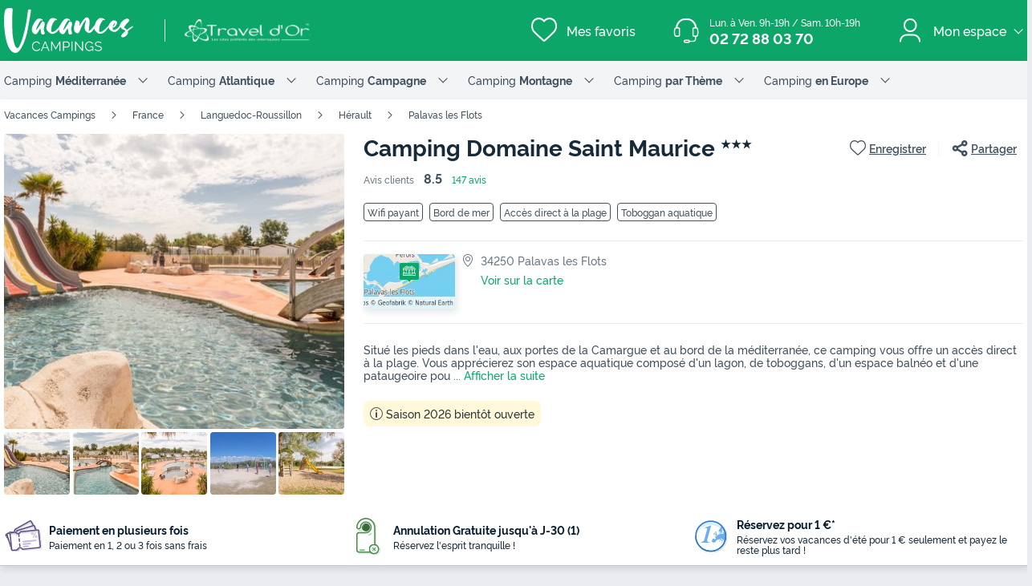

--- FILE ---
content_type: text/html; charset=UTF-8
request_url: https://www.vacances-campings.fr/mobil-home/camping-palavas-les-flots/camping-domaine-saint-maurice-77946
body_size: 34773
content:
<!DOCTYPE html>
<html lang="fr">
            <head>
                                            <title>Camping Domaine Saint Maurice  -  Palavas les Flots - Vacances Campings</title>

    <meta name="description" content="Camping Domaine Saint Maurice : Réservez votre séjour au Meilleur Prix. Profitez de nos Offres Exclusives."/>

    <meta name="viewport" content="width=device-width, initial-scale=1, maximum-scale=1"/>

    <meta name="robots" content="index, follow" />

    <meta charset="utf-8" />

    <meta http-equiv="X-UA-Compatible" content="IE=edge" />

    <link rel="canonical" href="https://www.vacances-campings.fr/mobil-home/camping-palavas-les-flots/camping-domaine-saint-maurice-77946" />


            
                                        
                            <meta property="og:title" content="Camping Domaine Saint Maurice  -  Palavas les Flots - Vacances Campings" />
<meta property="og:image" content="https://assets.vacances-campings.fr/assets/shared/images/logos/logo-og.f8ecefc0.png" />            
                            <script>(function(){var dbpr=100;if(Math.random()*100>100-dbpr){var d="dbbRum",w=window,o=document,a=addEventListener,scr=o.createElement("script");scr.async=!0;w[d]=w[d]||[];w[d].push(["presampling",dbpr]);["error","unhandledrejection"].forEach(function(t){a(t,function(e){w[d].push([t,e])});});scr.src="https://cdn.debugbear.com/sODoPm3rRY3A.js";o.head.appendChild(scr);}})()</script>

<script>
    var iconsFontPath = 'https://assets.vacances-campings.fr/assets/shared/fonts/dca-icons.0a38bbc6.woff2';
</script>

<script>
(function(c,u,v,n,p,e,z,A,w){function k(a){if(!x){x=!0;var l=u.getElementsByTagName(v)[0],d=u.createElement(v);d.src=A;d.crossorigin="anonymous";d.addEventListener("load",function(){try{c[n]=r;c[p]=t;var b=c[e],d=b.init;b.init=function(a){for(var b in a)Object.prototype.hasOwnProperty.call(a,b)&&(w[b]=a[b]);d(w)};B(a,b)}catch(g){console.error(g)}});l.parentNode.insertBefore(d,l)}}function B(a,l){try{for(var d=m.data,b=0;b<a.length;b++)if("function"===typeof a[b])a[b]();var e=!1,g=c.__SENTRY__;"undefined"!==
typeof g&&g.hub&&g.hub.getClient()&&(e=!0);g=!1;for(b=0;b<d.length;b++)if(d[b].f){g=!0;var f=d[b];!1===e&&"init"!==f.f&&l.init();e=!0;l[f.f].apply(l,f.a)}!1===e&&!1===g&&l.init();var h=c[n],k=c[p];for(b=0;b<d.length;b++)d[b].e&&h?h.apply(c,d[b].e):d[b].p&&k&&k.apply(c,[d[b].p])}catch(C){console.error(C)}}for(var f=!0,y=!1,q=0;q<document.scripts.length;q++)if(-1<document.scripts[q].src.indexOf(z)){f="no"!==document.scripts[q].getAttribute("data-lazy");break}var x=!1,h=[],m=function(a){(a.e||a.p||a.f&&
-1<a.f.indexOf("capture")||a.f&&-1<a.f.indexOf("showReportDialog"))&&f&&k(h);m.data.push(a)};m.data=[];c[e]=c[e]||{};c[e].onLoad=function(a){h.push(a);f&&!y||k(h)};c[e].forceLoad=function(){y=!0;f&&setTimeout(function(){k(h)})};"init addBreadcrumb captureMessage captureException captureEvent configureScope withScope showReportDialog".split(" ").forEach(function(a){c[e][a]=function(){m({f:a,a:arguments})}});var r=c[n];c[n]=function(a,e,d,b,f){m({e:[].slice.call(arguments)});r&&r.apply(c,arguments)};
var t=c[p];c[p]=function(a){m({p:a.reason});t&&t.apply(c,arguments)};f||setTimeout(function(){k(h)})})(window,document,"script","onerror","onunhandledrejection","Sentry","3564242eff6b4197adfd8a8a5d09f9eb","https://browser.sentry-cdn.com/7.60.1/bundle.min.js",{"dsn":"https://3564242eff6b4197adfd8a8a5d09f9eb@o269069.ingest.sentry.io/1477495"});

if (typeof Sentry !== 'undefined') {
    Sentry.onLoad(function () {
        Sentry.init({
            dsn: 'https://3564242eff6b4197adfd8a8a5d09f9eb@sentry.io/1477495',
            release: 'HEAD:a4e8b68df',
            environment: 'prod',
            whitelistUrls: [/vacances-campings\.fr/],
            beforeSend: function (event, hint) {
                try {
                    var gtm = hint.originalException.stack.indexOf('www.googletagmanager.com/gtm.js') > -1;
                    event.tags = event.tags || {};
                    if (gtm) {
                        event.tags.source = 'gtm';
                    }
                    return event;
                } catch (error) {
                    return event;
                }
            },
            beforeSendTransaction: function (event) {
                if (event.tags && event.tags.source && event.tags.source === "gtm") {
                    return null;
                }
                return event;
            }
        })

        Sentry.configureScope(function (scope) {
            scope.setTag('application', 'site-vacances-campings-fr-fr')
            scope.setTag('runtime.name', 'javascript')
        })
    })
}
</script>
            
                            <!-- DATALAYER START -->
    <script>
        coreGtmId = "GTM-NZXCG4V";
        pageDataLayer = {"GTM-NZXCG4V":[]};
        pageDataLayerCache = {"GTM-NZXCG4V":[{"page_category":"product page","page_language":"fr_FR","environment_brand":"vacances-campings","user_login_status":"logged out","pageType":"product","event":"page_view"},{"feature_video":false,"product_data":{"product_id":77946,"product_name":"Camping Domaine Saint Maurice","product_state":"active","product_offers_type":"mobile_home","product_ratings_count":147,"product_ratings_score":8.5,"product_country":"France","product_region":"Languedoc-Roussillon","product_department":"H\u00e9rault","product_city":"Palavas les Flots"},"event":"view_item"}]};
        pageData = new (function (data) {
            this.data = data;
            this.getDataForTag = function (tag) {
                return this.data[tag];
            };
            this.addData = function (tagId, extraData) {
                if (!extraData || Array.isArray(extraData)) {
                    return;
                }

                var that = this;
                if (!that.data[tagId] || Array.isArray(that.data[tagId])) {
                    that.data[tagId] = {};
                }
                Object.keys(extraData).forEach(function (field) {
                    that.data[tagId][field] = extraData[field];
                });
            };
        })({"GTM-NZXCG4V":{"page_category":"product page","product":{"product_data":{"product_id":77946,"product_name":"Camping Domaine Saint Maurice","product_state":"active","product_offers_type":"mobile_home","product_ratings_count":147,"product_ratings_score":8.5,"product_country":"France","product_region":"Languedoc-Roussillon","product_department":"H\u00e9rault","product_city":"Palavas les Flots"}},"accommodations":{"117034":{"accommodation_data":{"accommodation_id":117034,"accommodation_name":"MOBILHOME 6 personnes - Mobilhome 6 personnes","accommodation_type":"mobile_home"}},"117035":{"accommodation_data":{"accommodation_id":117035,"accommodation_name":"MOBILHOME 4 personnes - Mobilhome 4 personnes","accommodation_type":"mobile_home"}},"145999":{"accommodation_data":{"accommodation_id":145999,"accommodation_name":"MOBILHOME 6 personnes - 2 chambres 4\/6 personnes","accommodation_type":"mobile_home"}},"146000":{"accommodation_data":{"accommodation_id":146000,"accommodation_name":"MOBILHOME 4 personnes - 2 chambres 4\/6 personnes climatis\u00e9","accommodation_type":"mobile_home"}},"146001":{"accommodation_data":{"accommodation_id":146001,"accommodation_name":"MOBILHOME 4 personnes - 2 chambres 4 personnes climatis\u00e9 tv","accommodation_type":"mobile_home"}},"146002":{"accommodation_data":{"accommodation_id":146002,"accommodation_name":"MOBILHOME 6 personnes - 3 chambres 4\/6 personnes","accommodation_type":"mobile_home"}},"146003":{"accommodation_data":{"accommodation_id":146003,"accommodation_name":"MOBILHOME 4 personnes - 1 chambre 2\/4 personnes climatis\u00e9","accommodation_type":"mobile_home"}}},"searchType":"accommodation results","offers":[]}});
    </script>
<!-- DATALAYER END -->

            
                        
    <link rel="stylesheet" href="https://assets.vacances-campings.fr/assets/shared/vendor.1112a5db.253583.css" />
    <link rel="stylesheet" href="https://assets.vacances-campings.fr/assets/shared/theme_common.e04b49f1.253583.css" />

            
    <link rel="stylesheet" href="https://assets.vacances-campings.fr/assets/shared/theme_product.bbd58336.253583.css"/>
                                    
                                    
                        
    <script defer src="https://assets.vacances-campings.fr/assets/shared/vendor.fd9b470d.253583.js"></script>
    <script defer src="https://assets.vacances-campings.fr/assets/shared/theme_common.7c5310ec.253583.js"></script>
    <script defer src="https://assets.vacances-campings.fr/assets/shared/seo_link.e62096d6.253583.js"></script>

            
    <script defer src="https://assets.vacances-campings.fr/assets/shared/theme_product.dde6c27d.253583.js"></script>
                                    
                                    
            <link rel="icon" type="image/x-icon" href="https://assets.vacances-campings.fr/assets/shared/images/favicons/favicon.ea4f9edf.ico"/>
<link rel="icon" type="image/png" href="https://assets.vacances-campings.fr/assets/shared/images/favicons/16.ea3ff643.png" sizes="16x16">
<link rel="icon" type="image/png" href="https://assets.vacances-campings.fr/assets/shared/images/favicons/32.fcc1de17.png" sizes="32x32">
<link rel="icon" type="image/png" href="https://assets.vacances-campings.fr/assets/shared/images/favicons/120.928415a4.png" sizes="120x120">
<link rel="apple-touch-icon" href="https://assets.vacances-campings.fr/assets/images/favicons/apple-touch-icon.png">
        </head>
    
            <body data-pagetype="product" data-locale="fr_FR" data-application-id="site-vacances-campings-fr-fr" data-default-path="/">
                                
    

                <div class="app-content app-campings">
                                                                        

<header class="header">
            <div class="header__main">
        <div class="block-container header__content">
                        <div class="header__logo">
                


<a
        class="site__logo"
        href="/"
                        >    

<img
        src="https://assets.vacances-campings.fr/assets/shared/images/logos/logo-white.11b0c984.svg"
        alt="Vacances Campings"
        title="Vacances Campings"
    />

</a>                                    
                    <div class="site__logo-extra">
                                                                            
    
    
<img
        src="https://assets.vacances-campings.fr/assets/vacances-campings/images/logo-travel-dor-white.svg?v=123"
        alt=""
        aria-hidden="true"
        loading="lazy"
    />

                    
                                            </div>
                                            </div>
            
                        <div class="header__menus">
                                        <div id="favorite_menu" class="header__menu menu__favorite" data-favorite-namespace="site-vacances-campings-fr-fr">
        


<span
        class="menu__block"
        data-seo-link-href="L2Zhdm9yaXRl"
                        ><span class="menu__icon"></span>
                <span class="menu__title">Mes favoris</span></span>    </div>
                
                                                <div class="header__menu menu__phone">
                    <div class="menu__block">
                        <a class="menu__icon" href="tel:0272880370"></a>
                        <div class="menu__title">
                            <div class="phone__opening-hours">Lun. à Ven. 9h-19h / Sam. 10h-19h</div>                            <div class="phone__number">
                                <a href="tel:0272880370">02 72 88 03 70</a>
                            </div>
                            <span class="phone__call-cost">    (prix d&#039;un appel local)</span>
                        </div>
                    </div>
                </div>
                                
                                                            
        <div class="header__menu menu__customer-zone menu__customer-zone-selection dca-expandable__menu">
        <div class="menu__block dca-menu__toggle">
            <div class="menu__icon"></div>
            <div class="menu__title">
                Mon espace
                <span class="arrow arrow-down"></span>
            </div>
        </div>
        <div class="dca-menu__content">
            <span class="dca-menu__toggle"></span>
            <div class="menu__action">
                <div class="action__title">Rechercher une réservation</div>
                <p>Recherchez une réservation en utilisant votre numéro de réservation et le nom de famille utilisé lors de la réservation</p>
                


<span
        class="dca-button dca-button--primary dca-button--large"
        data-seo-link-href="L2N1c3RvbWVyLXpvbmUvbXktc3BhY2U="
                        >Rechercher ma réservation</span>            </div>
            <div class="menu__action">
                <div class="action__title">Accéder à mon compte</div>

                <p>Retrouvez vos réservations, vos documents de voyages et vos factures et recevez nos offres spéciales en avant première</p>
                


<span
        class="dca-button dca-button--secondary dca-button--large"
        data-seo-link-href="L2N1c3RvbWVyLXpvbmUvbG9naW4="
                        >Me connecter</span>                <div class="menu__message">Pas encore de compte ? 


<span
        class="arrow-link"
        data-seo-link-href="L2N1c3RvbWVyLXpvbmUvc3Vic2NyaWJl"
                        >Inscription</span></div>
            </div>
        </div>
    </div>
    
                                            </div>
            
                        <button id="header-nav-toggle" class="header__nav-toggle"></button>
                    </div>
    </div>
    
                                <div id="header-nav" class="header-menu-vc nav--hidden">
    <div class="block-container nav__content">
                    <div class="nav__item dca-expandable__menu">
                <div class="menu__block dca-menu__toggle">
                    Camping <strong>Méditerranée</strong>
                    <span class="arrow arrow-down"></span>
                </div>
                <nav class="dca-menu__content">
                    <ul class="dca-list dca-list--light">
                                                    <li>
                                <a href="/mobil-home/camping-region_corse" title="Camping Corse">Camping Corse</a>
                            </li>
                                                    <li>
                                <a href="/mobil-home/camping-region_languedoc-roussillon" title="Camping Languedoc-Roussillon">Camping Languedoc-Roussillon</a>
                            </li>
                                                    <li>
                                <a href="/mobil-home/camping-region_provence-alpes-cote-d-azur" title="Camping Provence Alpes Côte d&#039;Azur">Camping Provence Alpes Côte d&#039;Azur</a>
                            </li>
                                                    <li>
                                <a href="/mobil-home/camping-departement_alpes-maritimes" title="Camping Alpes-Maritimes">Camping Alpes-Maritimes</a>
                            </li>
                                                    <li>
                                <a href="/mobil-home/camping-departement_var" title="Camping Var">Camping Var</a>
                            </li>
                                                    <li>
                                <a href="/mobil-home/camping-departement_bouches-du-rhone" title="Camping Bouches-du-Rhône">Camping Bouches-du-Rhône</a>
                            </li>
                                                    <li>
                                <a href="/mobil-home/camping-departement_gard" title="Camping Gard">Camping Gard</a>
                            </li>
                                                    <li>
                                <a href="/mobil-home/camping-departement_herault" title="Camping Hérault">Camping Hérault</a>
                            </li>
                                                    <li>
                                <a href="/mobil-home/camping-departement_pyrenees-orientales" title="Camping Pyrénées-Orientales">Camping Pyrénées-Orientales</a>
                            </li>
                                                    <li>
                                <a href="/mobil-home/camping-departement_aude" title="Camping Aude">Camping Aude</a>
                            </li>
                                            </ul>
                </nav>
            </div>
                    <div class="nav__item dca-expandable__menu">
                <div class="menu__block dca-menu__toggle">
                    Camping <strong>Atlantique</strong>
                    <span class="arrow arrow-down"></span>
                </div>
                <nav class="dca-menu__content">
                    <ul class="dca-list dca-list--light">
                                                    <li>
                                <a href="/mobil-home/camping-region_bretagne" title="Camping Bretagne">Camping Bretagne</a>
                            </li>
                                                    <li>
                                <a href="/mobil-home/camping-departement_vendee" title="Camping Vendée">Camping Vendée</a>
                            </li>
                                                    <li>
                                <a href="/mobil-home/camping-region_aquitaine" title="Camping Aquitaine">Camping Aquitaine</a>
                            </li>
                                                    <li>
                                <a href="/mobil-home/camping-region_haute-normandie" title="Camping Haute-Normandie">Camping Haute-Normandie</a>
                            </li>
                                                    <li>
                                <a href="/mobil-home/camping-region_basse-normandie" title="Camping Basse-Normandie">Camping Basse-Normandie</a>
                            </li>
                                                    <li>
                                <a href="/mobil-home/camping-departement_charente-maritime" title="Camping Charente-Maritime">Camping Charente-Maritime</a>
                            </li>
                                                    <li>
                                <a href="/mobil-home/camping-departement_finistere" title="Camping Finistère">Camping Finistère</a>
                            </li>
                                                    <li>
                                <a href="/mobil-home/camping-departement_gironde" title="Camping Gironde">Camping Gironde</a>
                            </li>
                                                    <li>
                                <a href="/mobil-home/camping-departement_landes" title="Camping Landes">Camping Landes</a>
                            </li>
                                                    <li>
                                <a href="/mobil-home/camping-departement_loire-atlantique" title="Camping Loire-Atlantique">Camping Loire-Atlantique</a>
                            </li>
                                                    <li>
                                <a href="/mobil-home/camping-departement_morbihan" title="Camping Morbihan">Camping Morbihan</a>
                            </li>
                                            </ul>
                </nav>
            </div>
                    <div class="nav__item dca-expandable__menu">
                <div class="menu__block dca-menu__toggle">
                    Camping <strong>Campagne</strong>
                    <span class="arrow arrow-down"></span>
                </div>
                <nav class="dca-menu__content">
                    <ul class="dca-list dca-list--light">
                                                    <li>
                                <a href="/mobil-home/camping-departement_ardeche" title="Camping Ardèche">Camping Ardèche</a>
                            </li>
                                                    <li>
                                <a href="/mobil-home/camping-departement_dordogne" title="Camping Dordogne">Camping Dordogne</a>
                            </li>
                                                    <li>
                                <a href="/mobil-home/camping-region_limousin" title="Camping Limousin">Camping Limousin</a>
                            </li>
                                                    <li>
                                <a href="/mobil-home/camping-departement_gers" title="Camping Gers">Camping Gers</a>
                            </li>
                                                    <li>
                                <a href="/mobil-home/camping-departement_vaucluse" title="Camping Vaucluse">Camping Vaucluse</a>
                            </li>
                                                    <li>
                                <a href="/mobil-home/camping-region_auvergne" title="Camping Auvergne">Camping Auvergne</a>
                            </li>
                                                    <li>
                                <a href="/mobil-home/camping-departement_pyrenees-atlantiques" title="Camping Pays Basque">Camping Pays Basque</a>
                            </li>
                                                    <li>
                                <a href="/mobil-home/camping-departement_drome" title="Camping Drôme">Camping Drôme</a>
                            </li>
                                                    <li>
                                <a href="/mobil-home/camping-departement_ariege" title="Camping Ariège">Camping Ariège</a>
                            </li>
                                                    <li>
                                <a href="/mobil-home/camping-departement_aveyron" title="Camping Aveyron">Camping Aveyron</a>
                            </li>
                                            </ul>
                </nav>
            </div>
                    <div class="nav__item dca-expandable__menu">
                <div class="menu__block dca-menu__toggle">
                    Camping <strong>Montagne</strong>
                    <span class="arrow arrow-down"></span>
                </div>
                <nav class="dca-menu__content">
                    <ul class="dca-list dca-list--light">
                                                    <li>
                                <a href="/mobil-home/camping-region_rhone-alpes" title="Camping Alpes du Nord">Camping Alpes du Nord</a>
                            </li>
                                                    <li>
                                <a href="/mobil-home/camping-departement_hautes-alpes" title="Camping Alpes du Sud">Camping Alpes du Sud</a>
                            </li>
                                                    <li>
                                <a href="/mobil-home/camping-region_midi-pyrenees" title="Camping Pyrénées">Camping Pyrénées</a>
                            </li>
                                                    <li>
                                <a href="/mobil-home/camping-departement_vosges" title="Camping Vosges">Camping Vosges</a>
                            </li>
                                                    <li>
                                <a href="/mobil-home/camping-departement_jura" title="Camping Jura">Camping Jura</a>
                            </li>
                                                    <li>
                                <a href="/mobil-home/camping-departement_savoie" title="Camping Savoie">Camping Savoie</a>
                            </li>
                                                    <li>
                                <a href="/mobil-home/camping-departement_haute-savoie" title="Camping Haute-Savoie">Camping Haute-Savoie</a>
                            </li>
                                                    <li>
                                <a href="/mobil-home/camping-departement_isere" title="Camping Isère">Camping Isère</a>
                            </li>
                                                    <li>
                                <a href="/mobil-home/camping-departement_hautes-alpes" title="Camping Hautes-Alpes">Camping Hautes-Alpes</a>
                            </li>
                                                    <li>
                                <a href="/mobil-home/camping-departement_puy-de-dome" title="Camping Puy de Dôme">Camping Puy de Dôme</a>
                            </li>
                                            </ul>
                </nav>
            </div>
                    <div class="nav__item dca-expandable__menu">
                <div class="menu__block dca-menu__toggle">
                    Camping <strong> par Thème</strong>
                    <span class="arrow arrow-down"></span>
                </div>
                <nav class="dca-menu__content">
                    <ul class="dca-list dca-list--light">
                                                    <li>
                                <a href="/landing/campings-en-acces-direct-a-la-plage" title="Bord de Mer">Bord de Mer</a>
                            </li>
                                                    <li>
                                <a href="/landing/campings-avec-parc-aquatique" title="Parc Aquatique">Parc Aquatique</a>
                            </li>
                                                    <li>
                                <a href="/landing/campings-nos-meilleures-promotions" title="Tops Promotions">Tops Promotions</a>
                            </li>
                                                    <li>
                                <a href="/landing/camping-animaux-acceptes" title="Animaux Acceptés">Animaux Acceptés</a>
                            </li>
                                                    <li>
                                <a href="/landing/camping-piscine-couverte" title="Piscine Couverte">Piscine Couverte</a>
                            </li>
                                                    <li>
                                <a href="/landing/camping-5-etoiles" title="Campings 5 étoiles">Campings 5 étoiles</a>
                            </li>
                                                    <li>
                                <a href="/landing/camping-4-etoiles" title="Campings 4 étoiles">Campings 4 étoiles</a>
                            </li>
                                                    <li>
                                <a href="/landing/camping-avec-club-enfant" title="Club Enfants">Club Enfants</a>
                            </li>
                                                    <li>
                                <a href="/landing/vacances-en-hebergements-insolites" title="Camping Insolite">Camping Insolite</a>
                            </li>
                                                    <li>
                                <a href="/landing/nos-campings-immanquables" title="Nos Immanquables">Nos Immanquables</a>
                            </li>
                                            </ul>
                </nav>
            </div>
                    <div class="nav__item dca-expandable__menu">
                <div class="menu__block dca-menu__toggle">
                    Camping <strong> en Europe</strong>
                    <span class="arrow arrow-down"></span>
                </div>
                <nav class="dca-menu__content">
                    <ul class="dca-list dca-list--light">
                                                    <li>
                                <a href="/mobil-home/camping-pays_espagne" title="Camping Espagne">Camping Espagne</a>
                            </li>
                                                    <li>
                                <a href="/mobil-home/camping-region_catalogne" title="Camping Catalogne">Camping Catalogne</a>
                            </li>
                                                    <li>
                                <a href="/mobil-home/camping-region_andalousie" title="Camping Andalousie">Camping Andalousie</a>
                            </li>
                                                    <li>
                                <a href="/mobil-home/camping-region_region-de-valence" title="Camping Costa Blanca">Camping Costa Blanca</a>
                            </li>
                                                    <li>
                                <a href="/mobil-home/camping-pays_italie" title="Camping Italie">Camping Italie</a>
                            </li>
                                                    <li>
                                <a href="/mobil-home/camping-region_toscane" title="Camping Toscane">Camping Toscane</a>
                            </li>
                                                    <li>
                                <a href="/mobil-home/camping-region_venetie-1" title="Camping Vénétie">Camping Vénétie</a>
                            </li>
                                                    <li>
                                <a href="/mobil-home/camping-pays_croatie" title="Camping Croatie">Camping Croatie</a>
                            </li>
                                                    <li>
                                <a href="/mobil-home/camping-pays_portugal" title="Camping Portugal">Camping Portugal</a>
                            </li>
                                            </ul>
                </nav>
            </div>
            </div>
</div>

    <script type="application/ld+json">
        {"@context":"http:\/\/schema.org","@type":"ItemList","itemListElement":[{"@type":"SiteNavigationElement","position":1,"name":"Camping Corse","url":"\/mobil-home\/camping-region_corse"},{"@type":"SiteNavigationElement","position":2,"name":"Camping Languedoc-Roussillon","url":"\/mobil-home\/camping-region_languedoc-roussillon"},{"@type":"SiteNavigationElement","position":3,"name":"Camping Provence Alpes C\u00f4te d'Azur","url":"\/mobil-home\/camping-region_provence-alpes-cote-d-azur"},{"@type":"SiteNavigationElement","position":4,"name":"Camping Alpes-Maritimes","url":"\/mobil-home\/camping-departement_alpes-maritimes"},{"@type":"SiteNavigationElement","position":5,"name":"Camping Var","url":"\/mobil-home\/camping-departement_var"},{"@type":"SiteNavigationElement","position":6,"name":"Camping Bouches-du-Rh\u00f4ne","url":"\/mobil-home\/camping-departement_bouches-du-rhone"},{"@type":"SiteNavigationElement","position":7,"name":"Camping Gard","url":"\/mobil-home\/camping-departement_gard"},{"@type":"SiteNavigationElement","position":8,"name":"Camping H\u00e9rault","url":"\/mobil-home\/camping-departement_herault"},{"@type":"SiteNavigationElement","position":9,"name":"Camping Pyr\u00e9n\u00e9es-Orientales","url":"\/mobil-home\/camping-departement_pyrenees-orientales"},{"@type":"SiteNavigationElement","position":10,"name":"Camping Aude","url":"\/mobil-home\/camping-departement_aude"},{"@type":"SiteNavigationElement","position":11,"name":"Camping Bretagne","url":"\/mobil-home\/camping-region_bretagne"},{"@type":"SiteNavigationElement","position":12,"name":"Camping Vend\u00e9e","url":"\/mobil-home\/camping-departement_vendee"},{"@type":"SiteNavigationElement","position":13,"name":"Camping Aquitaine","url":"\/mobil-home\/camping-region_aquitaine"},{"@type":"SiteNavigationElement","position":14,"name":"Camping Haute-Normandie","url":"\/mobil-home\/camping-region_haute-normandie"},{"@type":"SiteNavigationElement","position":15,"name":"Camping Basse-Normandie","url":"\/mobil-home\/camping-region_basse-normandie"},{"@type":"SiteNavigationElement","position":16,"name":"Camping Charente-Maritime","url":"\/mobil-home\/camping-departement_charente-maritime"},{"@type":"SiteNavigationElement","position":17,"name":"Camping Finist\u00e8re","url":"\/mobil-home\/camping-departement_finistere"},{"@type":"SiteNavigationElement","position":18,"name":"Camping Gironde","url":"\/mobil-home\/camping-departement_gironde"},{"@type":"SiteNavigationElement","position":19,"name":"Camping Landes","url":"\/mobil-home\/camping-departement_landes"},{"@type":"SiteNavigationElement","position":20,"name":"Camping Loire-Atlantique","url":"\/mobil-home\/camping-departement_loire-atlantique"},{"@type":"SiteNavigationElement","position":21,"name":"Camping Morbihan","url":"\/mobil-home\/camping-departement_morbihan"},{"@type":"SiteNavigationElement","position":22,"name":"Camping Ard\u00e8che","url":"\/mobil-home\/camping-departement_ardeche"},{"@type":"SiteNavigationElement","position":23,"name":"Camping Dordogne","url":"\/mobil-home\/camping-departement_dordogne"},{"@type":"SiteNavigationElement","position":24,"name":"Camping Limousin","url":"\/mobil-home\/camping-region_limousin"},{"@type":"SiteNavigationElement","position":25,"name":"Camping Gers","url":"\/mobil-home\/camping-departement_gers"},{"@type":"SiteNavigationElement","position":26,"name":"Camping Vaucluse","url":"\/mobil-home\/camping-departement_vaucluse"},{"@type":"SiteNavigationElement","position":27,"name":"Camping Auvergne","url":"\/mobil-home\/camping-region_auvergne"},{"@type":"SiteNavigationElement","position":28,"name":"Camping Pays Basque","url":"\/mobil-home\/camping-departement_pyrenees-atlantiques"},{"@type":"SiteNavigationElement","position":29,"name":"Camping Dr\u00f4me","url":"\/mobil-home\/camping-departement_drome"},{"@type":"SiteNavigationElement","position":30,"name":"Camping Ari\u00e8ge","url":"\/mobil-home\/camping-departement_ariege"},{"@type":"SiteNavigationElement","position":31,"name":"Camping Aveyron","url":"\/mobil-home\/camping-departement_aveyron"},{"@type":"SiteNavigationElement","position":32,"name":"Camping Alpes du Nord","url":"\/mobil-home\/camping-region_rhone-alpes"},{"@type":"SiteNavigationElement","position":33,"name":"Camping Alpes du Sud","url":"\/mobil-home\/camping-departement_hautes-alpes"},{"@type":"SiteNavigationElement","position":34,"name":"Camping Pyr\u00e9n\u00e9es","url":"\/mobil-home\/camping-region_midi-pyrenees"},{"@type":"SiteNavigationElement","position":35,"name":"Camping Vosges","url":"\/mobil-home\/camping-departement_vosges"},{"@type":"SiteNavigationElement","position":36,"name":"Camping Jura","url":"\/mobil-home\/camping-departement_jura"},{"@type":"SiteNavigationElement","position":37,"name":"Camping Savoie","url":"\/mobil-home\/camping-departement_savoie"},{"@type":"SiteNavigationElement","position":38,"name":"Camping Haute-Savoie","url":"\/mobil-home\/camping-departement_haute-savoie"},{"@type":"SiteNavigationElement","position":39,"name":"Camping Is\u00e8re","url":"\/mobil-home\/camping-departement_isere"},{"@type":"SiteNavigationElement","position":40,"name":"Camping Hautes-Alpes","url":"\/mobil-home\/camping-departement_hautes-alpes"},{"@type":"SiteNavigationElement","position":41,"name":"Camping Puy de D\u00f4me","url":"\/mobil-home\/camping-departement_puy-de-dome"},{"@type":"SiteNavigationElement","position":42,"name":"Bord de Mer","url":"\/landing\/campings-en-acces-direct-a-la-plage"},{"@type":"SiteNavigationElement","position":43,"name":"Parc Aquatique","url":"\/landing\/campings-avec-parc-aquatique"},{"@type":"SiteNavigationElement","position":44,"name":"Tops Promotions","url":"\/landing\/campings-nos-meilleures-promotions"},{"@type":"SiteNavigationElement","position":45,"name":"Animaux Accept\u00e9s","url":"\/landing\/camping-animaux-acceptes"},{"@type":"SiteNavigationElement","position":46,"name":"Piscine Couverte","url":"\/landing\/camping-piscine-couverte"},{"@type":"SiteNavigationElement","position":47,"name":"Campings 5 \u00e9toiles","url":"\/landing\/camping-5-etoiles"},{"@type":"SiteNavigationElement","position":48,"name":"Campings 4 \u00e9toiles","url":"\/landing\/camping-4-etoiles"},{"@type":"SiteNavigationElement","position":49,"name":"Club Enfants","url":"\/landing\/camping-avec-club-enfant"},{"@type":"SiteNavigationElement","position":50,"name":"Camping Insolite","url":"\/landing\/vacances-en-hebergements-insolites"},{"@type":"SiteNavigationElement","position":51,"name":"Nos Immanquables","url":"\/landing\/nos-campings-immanquables"},{"@type":"SiteNavigationElement","position":52,"name":"Camping Espagne","url":"\/mobil-home\/camping-pays_espagne"},{"@type":"SiteNavigationElement","position":53,"name":"Camping Catalogne","url":"\/mobil-home\/camping-region_catalogne"},{"@type":"SiteNavigationElement","position":54,"name":"Camping Andalousie","url":"\/mobil-home\/camping-region_andalousie"},{"@type":"SiteNavigationElement","position":55,"name":"Camping Costa Blanca","url":"\/mobil-home\/camping-region_region-de-valence"},{"@type":"SiteNavigationElement","position":56,"name":"Camping Italie","url":"\/mobil-home\/camping-pays_italie"},{"@type":"SiteNavigationElement","position":57,"name":"Camping Toscane","url":"\/mobil-home\/camping-region_toscane"},{"@type":"SiteNavigationElement","position":58,"name":"Camping V\u00e9n\u00e9tie","url":"\/mobil-home\/camping-region_venetie-1"},{"@type":"SiteNavigationElement","position":59,"name":"Camping Croatie","url":"\/mobil-home\/camping-pays_croatie"},{"@type":"SiteNavigationElement","position":60,"name":"Camping Portugal","url":"\/mobil-home\/camping-pays_portugal"}]}
    </script>

                </header>
                        
                                                                                    
                            
                                            <script>
        if (!partialsConfig) { var partialsConfig = {}; }
        partialsConfig['product'] = { url: '/mobil-home/camping-palavas-les-flots/camping-domaine-saint-maurice-77946', ids: 'results,bestOffer,sidebarFilters' };
    </script>
        <main id="product-main" data-last-seen="77946">
        <!-- gen: 1768946841 -->

        <section class="top__block">
            <div class="block-container">
                                                <div class="dca-breadcrumb"><a href="https://www.vacances-campings.fr/" class="dca-breadcrumb__link">Vacances Campings</a>
        <i class="dca-breadcrumb__arrow"></i>
        <a href="https://www.vacances-campings.fr/mobil-home/camping-pays_france" class="dca-breadcrumb__link">France</a>
        <i class="dca-breadcrumb__arrow"></i>
        <a href="https://www.vacances-campings.fr/mobil-home/camping-region_languedoc-roussillon" class="dca-breadcrumb__link">Languedoc-Roussillon</a>
        <i class="dca-breadcrumb__arrow"></i>
        <a href="https://www.vacances-campings.fr/mobil-home/camping-departement_herault" class="dca-breadcrumb__link">Hérault</a>
        <i class="dca-breadcrumb__arrow"></i>
        <a href="https://www.vacances-campings.fr/mobil-home/camping-ville_palavas-les-flots" class="dca-breadcrumb__link">Palavas les Flots</a>
        </div>

<script type="application/ld+json">
    {"@context":"http:\/\/schema.org","@type":"BreadcrumbList","itemListElement":[{"@type":"ListItem","position":1,"item":{"name":"Vacances Campings","@id":"https:\/\/www.vacances-campings.fr\/"}},{"@type":"ListItem","position":2,"item":{"name":"France","@id":"https:\/\/www.vacances-campings.fr\/mobil-home\/camping-pays_france"}},{"@type":"ListItem","position":3,"item":{"name":"Languedoc-Roussillon","@id":"https:\/\/www.vacances-campings.fr\/mobil-home\/camping-region_languedoc-roussillon"}},{"@type":"ListItem","position":4,"item":{"name":"H\u00e9rault","@id":"https:\/\/www.vacances-campings.fr\/mobil-home\/camping-departement_herault"}},{"@type":"ListItem","position":5,"item":{"name":"Palavas les Flots","@id":"https:\/\/www.vacances-campings.fr\/mobil-home\/camping-ville_palavas-les-flots"}},{"@type":"ListItem","position":6,"item":{"name":"Camping Domaine Saint Maurice "}}]}
</script>                            
                <div class="product__content">
                                                            


<div class="product__images dca-images-slider ">
                        <div class="images__tags">
                            </div>
                <div class="product__images-large swiper" id="gallery">
            <div class="swiper-wrapper">
                                    <div class="swiper-slide">
                        <div class="image-wrapper">
                            
                                                                                        
                            

<img
        src="https://www.vacances-campings.fr/img/_/landscape-medium/77946/1c80b59a-f87a-44c7-8e09-c6788283f6b7.jpg/camping-domaine-saint-maurice-77946-1.jpg"
            alt="Camping Domaine Saint Maurice  - Camping Hérault"
            title="Camping Domaine Saint Maurice "
            data-index="0"
            data-zoom-id="zoom-medias-panel-product-77946"
    />
<noscript>
    <img
                src="https://www.vacances-campings.fr/img/_/landscape-medium/77946/1c80b59a-f87a-44c7-8e09-c6788283f6b7.jpg/camping-domaine-saint-maurice-77946-1.jpg"
                                    alt="Camping Domaine Saint Maurice  - Camping Hérault"
                            title="Camping Domaine Saint Maurice "
                            data-index="0"
                            data-zoom-id="zoom-medias-panel-product-77946"
                        />
</noscript>

                        </div>
                    </div>
                                    <div class="swiper-slide">
                        <div class="image-wrapper">
                            
                                                                                        
                            
    
<img
        src="https://www.vacances-campings.fr/img/_/landscape-medium/77946/e841fedc-71d5-48ea-98ad-6a2861b572e8.jpg/camping-domaine-saint-maurice-77946-2.jpg"
            alt="Camping Domaine Saint Maurice  - Camping Hérault - Image N°2"
            title="Camping Domaine Saint Maurice "
            data-index="1"
            data-zoom-id="zoom-medias-panel-product-77946"
            loading="lazy"
    />
<noscript>
    <img
                src="https://www.vacances-campings.fr/img/_/landscape-medium/77946/e841fedc-71d5-48ea-98ad-6a2861b572e8.jpg/camping-domaine-saint-maurice-77946-2.jpg"
                                    alt="Camping Domaine Saint Maurice  - Camping Hérault - Image N°2"
                            title="Camping Domaine Saint Maurice "
                            data-index="1"
                            data-zoom-id="zoom-medias-panel-product-77946"
                            loading="lazy"
                        />
</noscript>

                        </div>
                    </div>
                                    <div class="swiper-slide">
                        <div class="image-wrapper">
                            
                                                                                        
                            
    
<img
        src="https://www.vacances-campings.fr/img/_/landscape-medium/77946/603df107-c483-43ae-9926-6ab5abcd29bb.jpg/camping-domaine-saint-maurice-77946-3.jpg"
            alt="Camping Domaine Saint Maurice  - Camping Hérault - Image N°3"
            title="Camping Domaine Saint Maurice "
            data-index="2"
            data-zoom-id="zoom-medias-panel-product-77946"
            loading="lazy"
    />
<noscript>
    <img
                src="https://www.vacances-campings.fr/img/_/landscape-medium/77946/603df107-c483-43ae-9926-6ab5abcd29bb.jpg/camping-domaine-saint-maurice-77946-3.jpg"
                                    alt="Camping Domaine Saint Maurice  - Camping Hérault - Image N°3"
                            title="Camping Domaine Saint Maurice "
                            data-index="2"
                            data-zoom-id="zoom-medias-panel-product-77946"
                            loading="lazy"
                        />
</noscript>

                        </div>
                    </div>
                                    <div class="swiper-slide">
                        <div class="image-wrapper">
                            
                                                                                        
                            
    
<img
        src="https://www.vacances-campings.fr/img/_/landscape-medium/77946/19070a8f-e79b-4d69-bff9-32f2249034f2.jpg/camping-domaine-saint-maurice-77946-4.jpg"
            alt="Camping Domaine Saint Maurice  - Camping Hérault - Image N°4"
            title="Camping Domaine Saint Maurice "
            data-index="3"
            data-zoom-id="zoom-medias-panel-product-77946"
            loading="lazy"
    />
<noscript>
    <img
                src="https://www.vacances-campings.fr/img/_/landscape-medium/77946/19070a8f-e79b-4d69-bff9-32f2249034f2.jpg/camping-domaine-saint-maurice-77946-4.jpg"
                                    alt="Camping Domaine Saint Maurice  - Camping Hérault - Image N°4"
                            title="Camping Domaine Saint Maurice "
                            data-index="3"
                            data-zoom-id="zoom-medias-panel-product-77946"
                            loading="lazy"
                        />
</noscript>

                        </div>
                    </div>
                                    <div class="swiper-slide">
                        <div class="image-wrapper">
                            
                                                                                        
                            
    
<img
        src="https://www.vacances-campings.fr/img/_/landscape-medium/77946/009d0252-7496-4c8a-a58e-e542e9d00916.jpg/camping-domaine-saint-maurice-77946-5.jpg"
            alt="Camping Domaine Saint Maurice  - Camping Hérault - Image N°5"
            title="Camping Domaine Saint Maurice "
            data-index="4"
            data-zoom-id="zoom-medias-panel-product-77946"
            loading="lazy"
    />
<noscript>
    <img
                src="https://www.vacances-campings.fr/img/_/landscape-medium/77946/009d0252-7496-4c8a-a58e-e542e9d00916.jpg/camping-domaine-saint-maurice-77946-5.jpg"
                                    alt="Camping Domaine Saint Maurice  - Camping Hérault - Image N°5"
                            title="Camping Domaine Saint Maurice "
                            data-index="4"
                            data-zoom-id="zoom-medias-panel-product-77946"
                            loading="lazy"
                        />
</noscript>

                        </div>
                    </div>
                                    <div class="swiper-slide">
                        <div class="image-wrapper">
                            
                                                                                        
                            
    
<img
        src="https://www.vacances-campings.fr/img/_/landscape-medium/77946/352d5d03-2da9-4be0-a936-67ebbd679352.jpg/camping-domaine-saint-maurice-77946-6.jpg"
            alt="Camping Domaine Saint Maurice  - Camping Hérault - Image N°6"
            title="Camping Domaine Saint Maurice "
            data-index="5"
            data-zoom-id="zoom-medias-panel-product-77946"
            loading="lazy"
    />
<noscript>
    <img
                src="https://www.vacances-campings.fr/img/_/landscape-medium/77946/352d5d03-2da9-4be0-a936-67ebbd679352.jpg/camping-domaine-saint-maurice-77946-6.jpg"
                                    alt="Camping Domaine Saint Maurice  - Camping Hérault - Image N°6"
                            title="Camping Domaine Saint Maurice "
                            data-index="5"
                            data-zoom-id="zoom-medias-panel-product-77946"
                            loading="lazy"
                        />
</noscript>

                        </div>
                    </div>
                                    <div class="swiper-slide">
                        <div class="image-wrapper">
                            
                                                                                        
                            
    
<img
        src="https://www.vacances-campings.fr/img/_/landscape-medium/77946/82fe16e3-adb8-49e2-8783-286304c1700f.jpg/camping-domaine-saint-maurice-77946-7.jpg"
            alt="Camping Domaine Saint Maurice  - Camping Hérault - Image N°7"
            title="Camping Domaine Saint Maurice "
            data-index="6"
            data-zoom-id="zoom-medias-panel-product-77946"
            loading="lazy"
    />
<noscript>
    <img
                src="https://www.vacances-campings.fr/img/_/landscape-medium/77946/82fe16e3-adb8-49e2-8783-286304c1700f.jpg/camping-domaine-saint-maurice-77946-7.jpg"
                                    alt="Camping Domaine Saint Maurice  - Camping Hérault - Image N°7"
                            title="Camping Domaine Saint Maurice "
                            data-index="6"
                            data-zoom-id="zoom-medias-panel-product-77946"
                            loading="lazy"
                        />
</noscript>

                        </div>
                    </div>
                                    <div class="swiper-slide">
                        <div class="image-wrapper">
                            
                                                                                        
                            
    
<img
        src="https://www.vacances-campings.fr/img/_/landscape-medium/77946/9fb47b3e-55ed-4d1b-8187-61904bc129f6.jpg/camping-domaine-saint-maurice-77946-8.jpg"
            alt="Camping Domaine Saint Maurice  - Camping Hérault - Image N°8"
            title="Camping Domaine Saint Maurice "
            data-index="7"
            data-zoom-id="zoom-medias-panel-product-77946"
            loading="lazy"
    />
<noscript>
    <img
                src="https://www.vacances-campings.fr/img/_/landscape-medium/77946/9fb47b3e-55ed-4d1b-8187-61904bc129f6.jpg/camping-domaine-saint-maurice-77946-8.jpg"
                                    alt="Camping Domaine Saint Maurice  - Camping Hérault - Image N°8"
                            title="Camping Domaine Saint Maurice "
                            data-index="7"
                            data-zoom-id="zoom-medias-panel-product-77946"
                            loading="lazy"
                        />
</noscript>

                        </div>
                    </div>
                                    <div class="swiper-slide">
                        <div class="image-wrapper">
                            
                                                                                        
                            
    
<img
        src="https://www.vacances-campings.fr/img/_/landscape-medium/77946/66a15063-5d69-48ff-b255-f136a970e233.jpg/camping-domaine-saint-maurice-77946-9.jpg"
            alt="Camping Domaine Saint Maurice  - Camping Hérault - Image N°9"
            title="Camping Domaine Saint Maurice "
            data-index="8"
            data-zoom-id="zoom-medias-panel-product-77946"
            loading="lazy"
    />
<noscript>
    <img
                src="https://www.vacances-campings.fr/img/_/landscape-medium/77946/66a15063-5d69-48ff-b255-f136a970e233.jpg/camping-domaine-saint-maurice-77946-9.jpg"
                                    alt="Camping Domaine Saint Maurice  - Camping Hérault - Image N°9"
                            title="Camping Domaine Saint Maurice "
                            data-index="8"
                            data-zoom-id="zoom-medias-panel-product-77946"
                            loading="lazy"
                        />
</noscript>

                        </div>
                    </div>
                                    <div class="swiper-slide">
                        <div class="image-wrapper">
                            
                                                                                        
                            
    
<img
        src="https://www.vacances-campings.fr/img/_/landscape-medium/77946/1d516209-9146-4d27-9c3c-c80607a96bb9.jpg/camping-domaine-saint-maurice-77946-10.jpg"
            alt="Camping Domaine Saint Maurice  - Camping Hérault - Image N°10"
            title="Camping Domaine Saint Maurice "
            data-index="9"
            data-zoom-id="zoom-medias-panel-product-77946"
            loading="lazy"
    />
<noscript>
    <img
                src="https://www.vacances-campings.fr/img/_/landscape-medium/77946/1d516209-9146-4d27-9c3c-c80607a96bb9.jpg/camping-domaine-saint-maurice-77946-10.jpg"
                                    alt="Camping Domaine Saint Maurice  - Camping Hérault - Image N°10"
                            title="Camping Domaine Saint Maurice "
                            data-index="9"
                            data-zoom-id="zoom-medias-panel-product-77946"
                            loading="lazy"
                        />
</noscript>

                        </div>
                    </div>
                                    <div class="swiper-slide">
                        <div class="image-wrapper">
                            
                                                                                        
                            
    
<img
        src="https://www.vacances-campings.fr/img/_/landscape-medium/77946/64af78dc-d22d-4a0e-915a-a6cf0eca5591.jpg/camping-domaine-saint-maurice-77946-11.jpg"
            alt="Camping Domaine Saint Maurice  - Camping Hérault - Image N°11"
            title="Camping Domaine Saint Maurice "
            data-index="10"
            data-zoom-id="zoom-medias-panel-product-77946"
            loading="lazy"
    />
<noscript>
    <img
                src="https://www.vacances-campings.fr/img/_/landscape-medium/77946/64af78dc-d22d-4a0e-915a-a6cf0eca5591.jpg/camping-domaine-saint-maurice-77946-11.jpg"
                                    alt="Camping Domaine Saint Maurice  - Camping Hérault - Image N°11"
                            title="Camping Domaine Saint Maurice "
                            data-index="10"
                            data-zoom-id="zoom-medias-panel-product-77946"
                            loading="lazy"
                        />
</noscript>

                        </div>
                    </div>
                                    <div class="swiper-slide">
                        <div class="image-wrapper">
                            
                                                                                        
                            
    
<img
        src="https://www.vacances-campings.fr/img/_/landscape-medium/77946/e9ee52f6-d975-489b-b4bb-33966c568f75.jpg/camping-domaine-saint-maurice-77946-12.jpg"
            alt="Camping Domaine Saint Maurice  - Camping Hérault - Image N°12"
            title="Camping Domaine Saint Maurice "
            data-index="11"
            data-zoom-id="zoom-medias-panel-product-77946"
            loading="lazy"
    />
<noscript>
    <img
                src="https://www.vacances-campings.fr/img/_/landscape-medium/77946/e9ee52f6-d975-489b-b4bb-33966c568f75.jpg/camping-domaine-saint-maurice-77946-12.jpg"
                                    alt="Camping Domaine Saint Maurice  - Camping Hérault - Image N°12"
                            title="Camping Domaine Saint Maurice "
                            data-index="11"
                            data-zoom-id="zoom-medias-panel-product-77946"
                            loading="lazy"
                        />
</noscript>

                        </div>
                    </div>
                                    <div class="swiper-slide">
                        <div class="image-wrapper">
                            
                                                                                        
                            
    
<img
        src="https://www.vacances-campings.fr/img/_/landscape-medium/77946/9973194b-56a0-483e-8d34-5cc553f09eba.jpg/camping-domaine-saint-maurice-77946-13.jpg"
            alt="Camping Domaine Saint Maurice  - Camping Hérault - Image N°13"
            title="Camping Domaine Saint Maurice "
            data-index="12"
            data-zoom-id="zoom-medias-panel-product-77946"
            loading="lazy"
    />
<noscript>
    <img
                src="https://www.vacances-campings.fr/img/_/landscape-medium/77946/9973194b-56a0-483e-8d34-5cc553f09eba.jpg/camping-domaine-saint-maurice-77946-13.jpg"
                                    alt="Camping Domaine Saint Maurice  - Camping Hérault - Image N°13"
                            title="Camping Domaine Saint Maurice "
                            data-index="12"
                            data-zoom-id="zoom-medias-panel-product-77946"
                            loading="lazy"
                        />
</noscript>

                        </div>
                    </div>
                                    <div class="swiper-slide">
                        <div class="image-wrapper">
                            
                                                                                        
                            
    
<img
        src="https://www.vacances-campings.fr/img/_/landscape-medium/77946/74ac4064-3edb-4883-85f9-c4f95976c692.jpg/camping-domaine-saint-maurice-77946-14.jpg"
            alt="Camping Domaine Saint Maurice  - Camping Hérault - Image N°14"
            title="Camping Domaine Saint Maurice "
            data-index="13"
            data-zoom-id="zoom-medias-panel-product-77946"
            loading="lazy"
    />
<noscript>
    <img
                src="https://www.vacances-campings.fr/img/_/landscape-medium/77946/74ac4064-3edb-4883-85f9-c4f95976c692.jpg/camping-domaine-saint-maurice-77946-14.jpg"
                                    alt="Camping Domaine Saint Maurice  - Camping Hérault - Image N°14"
                            title="Camping Domaine Saint Maurice "
                            data-index="13"
                            data-zoom-id="zoom-medias-panel-product-77946"
                            loading="lazy"
                        />
</noscript>

                        </div>
                    </div>
                                    <div class="swiper-slide">
                        <div class="image-wrapper">
                            
                                                                                        
                            
    
<img
        src="https://www.vacances-campings.fr/img/_/landscape-medium/77946/2cef59c0-be7a-48e6-a7ea-6e4fe1a3cfb5.jpg/camping-domaine-saint-maurice-77946-15.jpg"
            alt="Camping Domaine Saint Maurice  - Camping Hérault - Image N°15"
            title="Camping Domaine Saint Maurice "
            data-index="14"
            data-zoom-id="zoom-medias-panel-product-77946"
            loading="lazy"
    />
<noscript>
    <img
                src="https://www.vacances-campings.fr/img/_/landscape-medium/77946/2cef59c0-be7a-48e6-a7ea-6e4fe1a3cfb5.jpg/camping-domaine-saint-maurice-77946-15.jpg"
                                    alt="Camping Domaine Saint Maurice  - Camping Hérault - Image N°15"
                            title="Camping Domaine Saint Maurice "
                            data-index="14"
                            data-zoom-id="zoom-medias-panel-product-77946"
                            loading="lazy"
                        />
</noscript>

                        </div>
                    </div>
                                    <div class="swiper-slide">
                        <div class="image-wrapper">
                            
                                                                                        
                            
    
<img
        src="https://www.vacances-campings.fr/img/_/landscape-medium/77946/daf0abb8-fd87-4996-8848-ca64c2c1d574.jpg/camping-domaine-saint-maurice-77946-16.jpg"
            alt="Camping Domaine Saint Maurice  - Camping Hérault - Image N°16"
            title="Camping Domaine Saint Maurice "
            data-index="15"
            data-zoom-id="zoom-medias-panel-product-77946"
            loading="lazy"
    />
<noscript>
    <img
                src="https://www.vacances-campings.fr/img/_/landscape-medium/77946/daf0abb8-fd87-4996-8848-ca64c2c1d574.jpg/camping-domaine-saint-maurice-77946-16.jpg"
                                    alt="Camping Domaine Saint Maurice  - Camping Hérault - Image N°16"
                            title="Camping Domaine Saint Maurice "
                            data-index="15"
                            data-zoom-id="zoom-medias-panel-product-77946"
                            loading="lazy"
                        />
</noscript>

                        </div>
                    </div>
                                    <div class="swiper-slide">
                        <div class="image-wrapper">
                            
                                                                                        
                            
    
<img
        src="https://www.vacances-campings.fr/img/_/landscape-medium/77946/d5a2b48e-35e8-4467-99b3-7e1f6d72fd55.jpg/camping-domaine-saint-maurice-77946-17.jpg"
            alt="Camping Domaine Saint Maurice  - Camping Hérault - Image N°17"
            title="Camping Domaine Saint Maurice "
            data-index="16"
            data-zoom-id="zoom-medias-panel-product-77946"
            loading="lazy"
    />
<noscript>
    <img
                src="https://www.vacances-campings.fr/img/_/landscape-medium/77946/d5a2b48e-35e8-4467-99b3-7e1f6d72fd55.jpg/camping-domaine-saint-maurice-77946-17.jpg"
                                    alt="Camping Domaine Saint Maurice  - Camping Hérault - Image N°17"
                            title="Camping Domaine Saint Maurice "
                            data-index="16"
                            data-zoom-id="zoom-medias-panel-product-77946"
                            loading="lazy"
                        />
</noscript>

                        </div>
                    </div>
                                    <div class="swiper-slide">
                        <div class="image-wrapper">
                            
                                                                                        
                            
    
<img
        src="https://www.vacances-campings.fr/img/_/landscape-medium/77946/aad07e5a-0ffa-4680-83e7-dcbb3ed5d8c4.jpg/camping-domaine-saint-maurice-77946-18.jpg"
            alt="Camping Domaine Saint Maurice  - Camping Hérault - Image N°18"
            title="Camping Domaine Saint Maurice "
            data-index="17"
            data-zoom-id="zoom-medias-panel-product-77946"
            loading="lazy"
    />
<noscript>
    <img
                src="https://www.vacances-campings.fr/img/_/landscape-medium/77946/aad07e5a-0ffa-4680-83e7-dcbb3ed5d8c4.jpg/camping-domaine-saint-maurice-77946-18.jpg"
                                    alt="Camping Domaine Saint Maurice  - Camping Hérault - Image N°18"
                            title="Camping Domaine Saint Maurice "
                            data-index="17"
                            data-zoom-id="zoom-medias-panel-product-77946"
                            loading="lazy"
                        />
</noscript>

                        </div>
                    </div>
                                    <div class="swiper-slide">
                        <div class="image-wrapper">
                            
                                                                                        
                            
    
<img
        src="https://www.vacances-campings.fr/img/_/landscape-medium/77946/9852165f-da26-47ae-a145-7b00e71002d8.jpg/camping-domaine-saint-maurice-77946-19.jpg"
            alt="Camping Domaine Saint Maurice  - Camping Hérault - Image N°19"
            title="Camping Domaine Saint Maurice "
            data-index="18"
            data-zoom-id="zoom-medias-panel-product-77946"
            loading="lazy"
    />
<noscript>
    <img
                src="https://www.vacances-campings.fr/img/_/landscape-medium/77946/9852165f-da26-47ae-a145-7b00e71002d8.jpg/camping-domaine-saint-maurice-77946-19.jpg"
                                    alt="Camping Domaine Saint Maurice  - Camping Hérault - Image N°19"
                            title="Camping Domaine Saint Maurice "
                            data-index="18"
                            data-zoom-id="zoom-medias-panel-product-77946"
                            loading="lazy"
                        />
</noscript>

                        </div>
                    </div>
                            </div>
            <div class="swiper-controls">
                <span id="gallery-prev" class="swiper-button-prev"></span>
                <span id="gallery-next" class="swiper-button-next"></span>
            </div>
        </div>
        <div class="product__images-small">
                        
                                            <div class="image__thumbnail image-wrapper">
                    
    
<img
        src="https://www.vacances-campings.fr/img/_/square-extra-small/77946/1c80b59a-f87a-44c7-8e09-c6788283f6b7.jpg/camping-domaine-saint-maurice-77946-1.jpg"
            alt="Camping Domaine Saint Maurice "
            title="Camping Domaine Saint Maurice "
            data-index="0"
            data-zoom-id="zoom-medias-panel-product-77946"
            loading="lazy"
    />
<noscript>
    <img
                src="https://www.vacances-campings.fr/img/_/square-extra-small/77946/1c80b59a-f87a-44c7-8e09-c6788283f6b7.jpg/camping-domaine-saint-maurice-77946-1.jpg"
                                    alt="Camping Domaine Saint Maurice "
                            title="Camping Domaine Saint Maurice "
                            data-index="0"
                            data-zoom-id="zoom-medias-panel-product-77946"
                            loading="lazy"
                        />
</noscript>



                                    </div>
                                            <div class="image__thumbnail image-wrapper">
                    
    
<img
        src="https://www.vacances-campings.fr/img/_/square-extra-small/77946/e841fedc-71d5-48ea-98ad-6a2861b572e8.jpg/camping-domaine-saint-maurice-77946-2.jpg"
            alt="Camping Domaine Saint Maurice "
            title="Camping Domaine Saint Maurice "
            data-index="1"
            data-zoom-id="zoom-medias-panel-product-77946"
            loading="lazy"
    />
<noscript>
    <img
                src="https://www.vacances-campings.fr/img/_/square-extra-small/77946/e841fedc-71d5-48ea-98ad-6a2861b572e8.jpg/camping-domaine-saint-maurice-77946-2.jpg"
                                    alt="Camping Domaine Saint Maurice "
                            title="Camping Domaine Saint Maurice "
                            data-index="1"
                            data-zoom-id="zoom-medias-panel-product-77946"
                            loading="lazy"
                        />
</noscript>



                                    </div>
                                            <div class="image__thumbnail image-wrapper">
                    
    
<img
        src="https://www.vacances-campings.fr/img/_/square-extra-small/77946/603df107-c483-43ae-9926-6ab5abcd29bb.jpg/camping-domaine-saint-maurice-77946-3.jpg"
            alt="Camping Domaine Saint Maurice "
            title="Camping Domaine Saint Maurice "
            data-index="2"
            data-zoom-id="zoom-medias-panel-product-77946"
            loading="lazy"
    />
<noscript>
    <img
                src="https://www.vacances-campings.fr/img/_/square-extra-small/77946/603df107-c483-43ae-9926-6ab5abcd29bb.jpg/camping-domaine-saint-maurice-77946-3.jpg"
                                    alt="Camping Domaine Saint Maurice "
                            title="Camping Domaine Saint Maurice "
                            data-index="2"
                            data-zoom-id="zoom-medias-panel-product-77946"
                            loading="lazy"
                        />
</noscript>



                                    </div>
                                            <div class="image__thumbnail image-wrapper">
                    
    
<img
        src="https://www.vacances-campings.fr/img/_/square-extra-small/77946/19070a8f-e79b-4d69-bff9-32f2249034f2.jpg/camping-domaine-saint-maurice-77946-4.jpg"
            alt="Camping Domaine Saint Maurice "
            title="Camping Domaine Saint Maurice "
            data-index="3"
            data-zoom-id="zoom-medias-panel-product-77946"
            loading="lazy"
    />
<noscript>
    <img
                src="https://www.vacances-campings.fr/img/_/square-extra-small/77946/19070a8f-e79b-4d69-bff9-32f2249034f2.jpg/camping-domaine-saint-maurice-77946-4.jpg"
                                    alt="Camping Domaine Saint Maurice "
                            title="Camping Domaine Saint Maurice "
                            data-index="3"
                            data-zoom-id="zoom-medias-panel-product-77946"
                            loading="lazy"
                        />
</noscript>



                                    </div>
                                            <div class="image__thumbnail image-wrapper">
                    
    
<img
        src="https://www.vacances-campings.fr/img/_/square-extra-small/77946/009d0252-7496-4c8a-a58e-e542e9d00916.jpg/camping-domaine-saint-maurice-77946-5.jpg"
            alt="Camping Domaine Saint Maurice "
            title="Camping Domaine Saint Maurice "
            data-index="4"
            data-zoom-id="zoom-medias-panel-product-77946"
            loading="lazy"
    />
<noscript>
    <img
                src="https://www.vacances-campings.fr/img/_/square-extra-small/77946/009d0252-7496-4c8a-a58e-e542e9d00916.jpg/camping-domaine-saint-maurice-77946-5.jpg"
                                    alt="Camping Domaine Saint Maurice "
                            title="Camping Domaine Saint Maurice "
                            data-index="4"
                            data-zoom-id="zoom-medias-panel-product-77946"
                            loading="lazy"
                        />
</noscript>



                                            <div class="more__images">
                            <div class="more__images-content">
                                <strong>+ 14</strong>
                                photos
                            </div>
                        </div>
                                    </div>
                    </div>
        
    
<div class="product-actions product-actions--over">
    <button type="button" aria-label="Ajouter ou supprimer des favoris" class="product-actions__favorite product-actions__action" data-favorite-namespace="site-vacances-campings-fr-fr" data-favorite-product="77946" data-favorite-datalayer-data="{&quot;product_id&quot;:77946,&quot;product_name&quot;:&quot;Camping Domaine Saint Maurice&quot;,&quot;product_state&quot;:&quot;active&quot;,&quot;product_offers_type&quot;:&quot;mobile_home&quot;,&quot;product_ratings_count&quot;:147,&quot;product_ratings_score&quot;:8.5,&quot;product_country&quot;:&quot;France&quot;,&quot;product_region&quot;:&quot;Languedoc-Roussillon&quot;,&quot;product_department&quot;:&quot;H\u00e9rault&quot;,&quot;product_city&quot;:&quot;Palavas les Flots&quot;}"><span class="product-actions__favorite-label-unregistered">Enregistrer</span><span class="product-actions__favorite-label-registered">Enregistré</span></button><button type="button" class="product__share-button product-actions__action"><span>Partager</span></button></div>
</div>


<script type="text/html" id="zoom-medias-panel-product-77946-template">



        


        

<div
    class="o-side-panel zoom-medias-panel"
    id="zoom-medias-panel-product-77946"
    role="dialog"
    aria-modal="true"
    data-open="false"
        data-url="/get_product_zoom_medias_panel/camping-domaine-saint-maurice-77946"
        aria-labelledby="side-panel-1305365564"
        hidden>
    <div class="dca-fade o-side-panel__fade"></div>
    <div class="o-side-panel__wrapper">
                            <div class="o-side-panel__handle"></div>
                                            <header
                    class="o-side-panel__heading"
                                                        >                        
                                                    <div
                                class="o-side-panel__heading-title"
                                id="side-panel-1305365564"                            >
                                <div class="block-container block-container--larger">
    <div class="title">    Camping Domaine Saint Maurice 
    <sup>&#9733;&#9733;&#9733;</sup></div>
    <div class="subtitle">
        <span class="total">0</span> photos <span class="disclaimer">- Photos non contractuelles</span>
    </div>
    <div class="o-side-panel__close"></div>
</div>
                            </div>
                        
                                            
                                            <button data-target="zoom-medias-panel-product-77946" class="o-side-panel__close" type="button" role="button" aria-label="Fermer">
                            
<svg  xmlns="http://www.w3.org/2000/svg" width="16" height="16" fill="none" viewBox="0 0 16 16">
    <path fill="currentColor" d="M12.95 3.05a1 1 0 0 0-1.414 0L8 6.586 4.464 3.05A1 1 0 0 0 3.05 4.464L6.586 8 3.05 11.536a1 1 0 1 0 1.414 1.414L8 9.414l3.536 3.536a1 1 0 0 0 1.414-1.414L9.414 8l3.536-3.536a1 1 0 0 0 0-1.414"/>
</svg>
                        </button>
                                        </header>
                            
            <div class="o-side-panel__content">    <div class="dca-loader">
    <div class="dca-loader__wrapper"></div>
</div>

    </div>
            </div>
    </div>


</script>
                                                        <div class="product__details">
                        <div class="product__heading">
                            <div class="product__heading-title">
                                <h1 class="product__name">
                                    Camping Domaine Saint Maurice 
                                    <sup class="product__stars">&#9733;&#9733;&#9733;</sup>
                                </h1>
                            </div>

                            

<div class="product-actions">
    <button type="button" aria-label="Ajouter ou supprimer des favoris" class="product-actions__favorite product-actions__action" data-favorite-namespace="site-vacances-campings-fr-fr" data-favorite-product="77946" data-favorite-datalayer-data="{&quot;product_id&quot;:77946,&quot;product_name&quot;:&quot;Camping Domaine Saint Maurice&quot;,&quot;product_state&quot;:&quot;active&quot;,&quot;product_offers_type&quot;:&quot;mobile_home&quot;,&quot;product_ratings_count&quot;:147,&quot;product_ratings_score&quot;:8.5,&quot;product_country&quot;:&quot;France&quot;,&quot;product_region&quot;:&quot;Languedoc-Roussillon&quot;,&quot;product_department&quot;:&quot;H\u00e9rault&quot;,&quot;product_city&quot;:&quot;Palavas les Flots&quot;}"><span class="product-actions__favorite-label-unregistered">Enregistrer</span><span class="product-actions__favorite-label-registered">Enregistré</span></button><button type="button" class="product__share-button product-actions__action"><span>Partager</span></button></div>
                        </div>

                                                    
<div class="product__reviews product__reviews--flat">
                    <div class="reviews__campings scroll-target open-reviews" data-target="#reviews">
            <div class="review__title">Avis clients</div>
            <span class="review__value">8.5</span>
                            <a class="scroll-target open-reviews" href="#reviews">
                    147 avis
                </a>
                    </div>
        </div>
                        
                                                    
    
<div class="properties__labels">
                
        
        
        <div class="property__label " data-type="">
            Wifi payant

            
                    </div>
            
        
        
        <div class="property__label " data-type="">
            Bord de mer

            
                        <div class="properties__labels-number properties__labels-number--mobile" data-toggle="1"><span>+ 2</span></div>
                    </div>
            
                            
        
        <div class="property__label label--hidden" data-type="mobile">
            Accès direct à la plage

            
                    </div>
            
                            
        
        <div class="property__label label--hidden" data-type="mobile">
            Toboggan aquatique

            
                    </div>
        </div>
                        
                                                            
<div class="product__address">
    
                    <a class="scroll-target static-map__wrapper  " href="#product-map">
                                    
    
    
<img
    class="map"    src="https://www.vacances-campings.fr/maps/static/3.955394/43.536309/11/160x90"
        alt=""
        loading="lazy"
    />

        
            </a>
                
    <div class="product__localisation">
        <p> 34250 Palavas les Flots</p>
                <a class="scroll-target see-map" href="#product-map">Voir sur la carte</a>
            </div>
</div>
                        
                                                    <div class="product__description">
                                                                                                                                                <p class="product__teaser">
                                            Situé les pieds dans l&#039;eau, aux portes de la Camargue et au bord de la méditerranée, ce camping vous offre un accès direct à la plage. Vous apprécierez son espace aquatique composé d&#039;un lagon, de toboggans, d&#039;un espace balnéo et d&#039;une pataugeoire pou
                                            <a href="#presentation" class="scroll-target" title="product_page.accommodation_listing.title">
                                                ... Afficher la suite
                                            </a>
                                        </p>
                                                                                                </div>
                        
                                                    <div class="product__availability">
                                

<div
    class="o-message"
        role="alert"
        data-visible="true"data-severity="warning"
>
    
        <div class="o-message__icon">
        
<svg  xmlns="http://www.w3.org/2000/svg" width="16" height="16" fill="none" viewBox="0 0 16 16">
    <path fill="currentColor" d="M8 1a7 7 0 1 0 0 14A7 7 0 0 0 8 1M0 8a8 8 0 1 1 16 0A8 8 0 0 1 0 8"/>
    <path fill="currentColor" d="M9 7a1 1 0 0 0-2 0v5a1 1 0 1 0 2 0zM8 5a1 1 0 1 0 0-2 1 1 0 0 0 0 2"/>
</svg>

    </div>
    
    <div class="o-message__message">Saison 2026 bientôt ouverte</div>
    </div>

                            </div>
                                            </div>
                </div>
                                    

<div class="dca-search-filters__recap" id="search-filters-recap">
    <div class="dca-recap__title"><strong>7 offres</strong> d&#039;hébergement</div>
    
    
    <div class="dca-recap__items" id="search-filters-recap-list">
                                    <div
                                class="dca-recap__item dca-form__field-block block--small "
                                data-target="checkInDate" data-type="search">
                                <span class="dca-recap__item-value"
                                      data-field="date">jj/mm/aaaa</span>
                            </div>
                                                    <div class="dca-recap__item dca-form__field-block block--small" data-target="night" data-type="search">
                <span class="dca-recap__item-value dca-form__label" data-field="night">Durée</span>
            </div>
            
                                                    <div class="dca-recap__item dca-form__field-block block--small" data-target="capacity" data-type="search">
                <span class="dca-recap__item-value dca-form__label" data-field="capacity">Nombre de personnes</span>
            </div>
            
                                
                                
                                                        </div>
        <button class="dca-recap__action" id="more-filters" data-type="filters" data-total="0">Filtrer</button>
    </div>
                            </div>

                                                                            
            <section class="product__section dca-promotion-banner__group-wrapper">
            <div class="block-container block-container--larger">
            

<div class="dca-promotion-banner__group">
    <div class="dca-promotion-banner__group-content" data-banners="3">
        


<div class="dca-promotion-banner">
        
    
    
<img
    class="dca-promotion-banner__icon"    src="https://assets.vacances-campings.fr/assets/shared/images/PromotionBanner/purple.8738ef65.svg"
        fetchpriority="low"
        alt=""
        loading="lazy"
    />

        <div class="dca-promotion-banner__content">
                    <div class="dca-promotion-banner__title">Paiement en plusieurs fois</div>
        <p class="dca-promotion-banner__description">Paiement en 1, 2 ou 3 fois sans frais</p>
        </div>
</div>
        


<div class="dca-promotion-banner">
        
    
    
<img
    class="dca-promotion-banner__icon"    src="https://assets.vacances-campings.fr/assets/shared/images/PromotionBanner/green.6921184e.svg"
        fetchpriority="low"
        alt=""
        loading="lazy"
    />

        <div class="dca-promotion-banner__content">
                    <div class="dca-promotion-banner__title">Annulation Gratuite jusqu'&agrave; J-30 (1)</div>
        <p class="dca-promotion-banner__description">R&eacute;servez l'esprit tranquille !</p>
        </div>
</div>
        


<div class="dca-promotion-banner">
        
    
    
<img
    class="dca-promotion-banner__icon"    src="https://assets.vacances-campings.fr/assets/shared/images/PromotionBanner/blue.45722f5c.svg"
        fetchpriority="low"
        alt=""
        loading="lazy"
    />

        <div class="dca-promotion-banner__content">
                    <div class="dca-promotion-banner__title">Réservez pour 1 €*</div>
        <p class="dca-promotion-banner__description">Réservez vos vacances d'été pour 1 € seulement et payez le reste plus tard !</p>
        </div>
</div>
        </div>
</div>
            </div>
        </section>
                
</section>

    <section class="results__block" id="results">
        <div class="block-container results__content">
                                    <div data-partial-id="sidebarFilters" class="sidebar sidebar__filters" id="sidebar">
                                            
                                                

    <form name="filter_offers" method="post" id="filter-accommodations-form" class="filter-form">
    <div class="filters" id="filters-sort">
        <div class="filters__content" id="filters">
            <div class="filters__title">Filtrer par</div>
            
            
                                                            <fieldset class="filter__block" >
                        <legend class="filter__title">Équipement intérieur</legend>

                    <ul class="list__choices">
                                                    <li>
                                                    <input type="checkbox" id="filter_offers_accommodation_flag_properties_wifi" name="filter_offers[accommodation_flag_properties][]" data-type="property" data-facet-value="0" disabled="disabled" value="wifi" />
    <label for="filter_offers_accommodation_flag_properties_wifi" class="filter--disabled">
                                                                                            <span class="filter__label">
                        WIFI
        </span>
        <span class="filter__value">0</span>
    </label>
</li>
                                                    <li>
                                                    <input type="checkbox" id="filter_offers_accommodation_flag_properties_television" name="filter_offers[accommodation_flag_properties][]" data-type="property" data-facet-value="0" disabled="disabled" value="television" />
    <label for="filter_offers_accommodation_flag_properties_television" class="filter--disabled">
                                                                                            <span class="filter__label">
                        Télévision
        </span>
        <span class="filter__value">0</span>
    </label>
</li>
                                                    <li>
                                                    <input type="checkbox" id="filter_offers_accommodation_flag_properties_air_conditioning" name="filter_offers[accommodation_flag_properties][]" data-type="property" data-facet-value="0" disabled="disabled" value="air_conditioning" />
    <label for="filter_offers_accommodation_flag_properties_air_conditioning" class="filter--disabled">
                                                                                            <span class="filter__label">
                        Climatisation
        </span>
        <span class="filter__value">0</span>
    </label>
</li>
                                                    <li>
                                                    <input type="checkbox" id="filter_offers_accommodation_flag_properties_coffee_maker" name="filter_offers[accommodation_flag_properties][]" data-type="property" data-facet-value="0" disabled="disabled" value="coffee_maker" />
    <label for="filter_offers_accommodation_flag_properties_coffee_maker" class="filter--disabled">
                                                                                            <span class="filter__label">
                        Cafetière
        </span>
        <span class="filter__value">0</span>
    </label>
</li>
                                                    <li>
                                                    <input type="checkbox" id="filter_offers_accommodation_flag_properties_oven_microwave" name="filter_offers[accommodation_flag_properties][]" data-type="property" data-facet-value="0" disabled="disabled" value="oven_microwave" />
    <label for="filter_offers_accommodation_flag_properties_oven_microwave" class="filter--disabled">
                                                                                            <span class="filter__label">
                        Four, Micro-ondes
        </span>
        <span class="filter__value">0</span>
    </label>
</li>
                                                    <li>
                                                    <input type="checkbox" id="filter_offers_accommodation_flag_properties_refrigerator" name="filter_offers[accommodation_flag_properties][]" data-type="property" data-facet-value="0" disabled="disabled" value="refrigerator" />
    <label for="filter_offers_accommodation_flag_properties_refrigerator" class="filter--disabled">
                                                                                            <span class="filter__label">
                        Réfrigérateur 
        </span>
        <span class="filter__value">0</span>
    </label>
</li>
                                                    <li>
                                                    <input type="checkbox" id="filter_offers_accommodation_flag_properties_freezer" name="filter_offers[accommodation_flag_properties][]" data-type="property" data-facet-value="0" disabled="disabled" value="freezer" />
    <label for="filter_offers_accommodation_flag_properties_freezer" class="filter--disabled">
                                                                                            <span class="filter__label">
                        Congélateur, Freezer
        </span>
        <span class="filter__value">0</span>
    </label>
</li>
                                            </ul>
                    </fieldset>
                        <fieldset class="filter__block" >
                        <legend class="filter__title">Équipement extérieur</legend>

                    <ul class="list__choices">
                                                    <li>
                                                    <input type="checkbox" id="filter_offers_accommodation_flag_properties_garden_furniture" name="filter_offers[accommodation_flag_properties][]" data-type="property" data-facet-value="0" disabled="disabled" value="garden_furniture" />
    <label for="filter_offers_accommodation_flag_properties_garden_furniture" class="filter--disabled">
                                                                                            <span class="filter__label">
                        Salon de jardin, chaise longue
        </span>
        <span class="filter__value">0</span>
    </label>
</li>
                                                    <li>
                                                    <input type="checkbox" id="filter_offers_accommodation_flag_properties_terrace" name="filter_offers[accommodation_flag_properties][]" data-type="property" data-facet-value="0" disabled="disabled" value="terrace" />
    <label for="filter_offers_accommodation_flag_properties_terrace" class="filter--disabled">
                                                                                            <span class="filter__label">
                        Terrasse
        </span>
        <span class="filter__value">0</span>
    </label>
</li>
                                                    <li>
                                                    <input type="checkbox" id="filter_offers_accommodation_flag_properties_terrace_covered" name="filter_offers[accommodation_flag_properties][]" data-type="property" data-facet-value="0" disabled="disabled" value="terrace_covered" />
    <label for="filter_offers_accommodation_flag_properties_terrace_covered" class="filter--disabled">
                                                                                            <span class="filter__label">
                        Terrasse couverte (ou semi)
        </span>
        <span class="filter__value">0</span>
    </label>
</li>
                                                    <li>
                                                    <input type="checkbox" id="filter_offers_accommodation_flag_properties_parking_space" name="filter_offers[accommodation_flag_properties][]" data-type="property" data-facet-value="0" disabled="disabled" value="parking_space" />
    <label for="filter_offers_accommodation_flag_properties_parking_space" class="filter--disabled">
                                                                                            <span class="filter__label">
                        Place de parking
        </span>
        <span class="filter__value">0</span>
    </label>
</li>
                                            </ul>
                    </fieldset>
                        <fieldset class="filter__block" >
                        <legend class="filter__title">Autres</legend>

                    <ul class="list__choices">
                                                    <li>
                                                    <input type="checkbox" id="filter_offers_accommodation_flag_properties_pets_allowed" name="filter_offers[accommodation_flag_properties][]" data-type="property" data-facet-value="0" disabled="disabled" value="pets_allowed" />
    <label for="filter_offers_accommodation_flag_properties_pets_allowed" class="filter--disabled">
                                                                                            <span class="filter__label">
                        Animaux acceptés
        </span>
        <span class="filter__value">0</span>
    </label>
</li>
                                                    <li>
                                                    <input type="checkbox" id="filter_offers_accommodation_flag_properties_limited_mobility_reception" name="filter_offers[accommodation_flag_properties][]" data-type="property" data-facet-value="0" disabled="disabled" value="limited_mobility_reception" />
    <label for="filter_offers_accommodation_flag_properties_limited_mobility_reception" class="filter--disabled">
                                                                                            <span class="filter__label">
                        Accueil mobilité réduite
        </span>
        <span class="filter__value">0</span>
    </label>
</li>
                                                    <li>
                                                    <input type="checkbox" id="filter_offers_accommodation_flag_properties_heated_accommodation" name="filter_offers[accommodation_flag_properties][]" data-type="property" data-facet-value="0" disabled="disabled" value="heated_accommodation" />
    <label for="filter_offers_accommodation_flag_properties_heated_accommodation" class="filter--disabled">
                                                                                            <span class="filter__label">
                        Hébergement chauffé
        </span>
        <span class="filter__value">0</span>
    </label>
</li>
                                            </ul>
                    </fieldset>
                        
                        <div class="filters__submit">
                <button class="dca-button dca-button--tertiary" id="filter-accommodations-form-reset" type="reset" form="filter-accommodations-form">Effacer</button>
                <button type="submit" id="filter_offers_filter" name="filter_offers[filter]" class="dca-button dca-button--primary">Filtrer</button>
            </div>
                    </div>
    </div>
    </form>
                            
            </div>



    
        

<div
    class="o-side-panel search-filters__side-panel"
    id="search-filters-side-panel"
    role="dialog"
    aria-modal="true"
    data-open="false"
        aria-labelledby="side-panel-1868252819"
        hidden>
    <div class="dca-fade o-side-panel__fade"></div>
    <div class="o-side-panel__wrapper">
                            <div class="o-side-panel__handle"></div>
                                            <header
                    class="o-side-panel__heading"
                                                        >                        
                                                    <div
                                class="o-side-panel__heading-title"
                                id="side-panel-1868252819"                            >
                                Affiner votre recherche                            </div>
                        
                                            
                                            <button data-target="search-filters-side-panel" class="o-side-panel__close" type="button" role="button" aria-label="Fermer">
                            
<svg  xmlns="http://www.w3.org/2000/svg" width="16" height="16" fill="none" viewBox="0 0 16 16">
    <path fill="currentColor" d="M12.95 3.05a1 1 0 0 0-1.414 0L8 6.586 4.464 3.05A1 1 0 0 0 3.05 4.464L6.586 8 3.05 11.536a1 1 0 1 0 1.414 1.414L8 9.414l3.536 3.536a1 1 0 0 0 1.414-1.414L9.414 8l3.536-3.536a1 1 0 0 0 0-1.414"/>
</svg>
                        </button>
                                        </header>
                            
            <div class="o-side-panel__content">    
<div class="side-panel__content">
    <div class="side-panel__tabs">
                <div class="tab__item" data-target="search">Rechercher</div>
                        <div class="tab__item" data-target="filters">Filtrer</div>
            </div>
        <div class="content__block" data-content="search"></div>
            <div class="content__block" data-content="filters"></div>
    </div>
<div class="side-panel__bottom">
        <div class="actions__block" data-content="search"></div>
            <div class="actions__block" data-content="filters"></div>
    </div>
</div>
            </div>
    </div>

            
                            
<div data-partial-id="results" id="results-list" class="results__wrapper">
    
    
                
                                        
        <div id="accommodations-match-filter" class="results__list-wrapper" >
    <h2 class="results__title">
        Les hébergements correspondants à votre sélection
    </h2>

    <div class="results__list">
                    






<div
    class="result result__card result__card-wrapper"
    data-id="117034"
    data-sidepanel-id="result-camping-domaine-saint-maurice-77946_7_117034-sidepanel"
    data-sidepanel-url="/get_product_accommodation_sidepanel/camping-domaine-saint-maurice-77946?night=7&amp;accommodationId=117034"
    id="result-117034"
    >
    <a class="result-anchor" id="result-117034-anchor"></a>
    <div class="result__image">
        


    <div class="dca-images-slider">
        <div class="swiper">
            <div class="swiper-wrapper">
                                    <div class="swiper-slide" data-index="0">
                            
    <div class="image-wrapper">
        
                            
        
    
<img
        src="https://www.vacances-campings.fr/img/_/landscape-medium/77946/117034/96e6cdaf-0247-4f55-977e-5c771e95c5e2.jpg/camping-domaine-saint-maurice-77946-mobilhome-6-personnes-1.jpg"
            alt="MOBILHOME 6 personnes - Mobilhome 6 personnes"
            title="MOBILHOME 6 personnes - Mobilhome 6 personnes"
            data-index="0"
            data-zoom-id="zoom-medias-panel-accommodation-117034"
            loading="lazy"
    />
<noscript>
    <img
                src="https://www.vacances-campings.fr/img/_/landscape-medium/77946/117034/96e6cdaf-0247-4f55-977e-5c771e95c5e2.jpg/camping-domaine-saint-maurice-77946-mobilhome-6-personnes-1.jpg"
                                    alt="MOBILHOME 6 personnes - Mobilhome 6 personnes"
                            title="MOBILHOME 6 personnes - Mobilhome 6 personnes"
                            data-index="0"
                            data-zoom-id="zoom-medias-panel-accommodation-117034"
                            loading="lazy"
                        />
</noscript>

    </div>

                    </div>
                                    <div class="swiper-slide" data-index="1">
                            
    <div class="image-wrapper">
        
                            
        
    
<img
        src="https://www.vacances-campings.fr/img/_/landscape-medium/77946/117034/5b018ac1-63fc-4fdd-b311-f2a7b8c88371.jpg/camping-domaine-saint-maurice-77946-mobilhome-6-personnes-2.jpg"
            alt="MOBILHOME 6 personnes - Mobilhome 6 personnes"
            title="MOBILHOME 6 personnes - Mobilhome 6 personnes"
            data-index="1"
            data-zoom-id="zoom-medias-panel-accommodation-117034"
            loading="lazy"
    />
<noscript>
    <img
                src="https://www.vacances-campings.fr/img/_/landscape-medium/77946/117034/5b018ac1-63fc-4fdd-b311-f2a7b8c88371.jpg/camping-domaine-saint-maurice-77946-mobilhome-6-personnes-2.jpg"
                                    alt="MOBILHOME 6 personnes - Mobilhome 6 personnes"
                            title="MOBILHOME 6 personnes - Mobilhome 6 personnes"
                            data-index="1"
                            data-zoom-id="zoom-medias-panel-accommodation-117034"
                            loading="lazy"
                        />
</noscript>

    </div>

                    </div>
                                    <div class="swiper-slide" data-index="2">
                            
    <div class="image-wrapper">
        
                            
        
    
<img
        src="https://www.vacances-campings.fr/img/_/landscape-medium/77946/117034/757be7c8-e4cd-4f72-8f8f-ac607760211e.jpg/camping-domaine-saint-maurice-77946-mobilhome-6-personnes-3.jpg"
            alt="MOBILHOME 6 personnes - Mobilhome 6 personnes"
            title="MOBILHOME 6 personnes - Mobilhome 6 personnes"
            data-index="2"
            data-zoom-id="zoom-medias-panel-accommodation-117034"
            loading="lazy"
    />
<noscript>
    <img
                src="https://www.vacances-campings.fr/img/_/landscape-medium/77946/117034/757be7c8-e4cd-4f72-8f8f-ac607760211e.jpg/camping-domaine-saint-maurice-77946-mobilhome-6-personnes-3.jpg"
                                    alt="MOBILHOME 6 personnes - Mobilhome 6 personnes"
                            title="MOBILHOME 6 personnes - Mobilhome 6 personnes"
                            data-index="2"
                            data-zoom-id="zoom-medias-panel-accommodation-117034"
                            loading="lazy"
                        />
</noscript>

    </div>

                    </div>
                            </div>
            <div class="swiper-pagination"></div>
            <span class="swiper-button-prev swiper-button"></span>
            <span class="swiper-button-next swiper-button"></span>
        </div>
    </div>
        









    

    <div class="dca-tags ">
                        <div class="dca-tag dca-tooltip" data-tag="exclusivity">
        <span class="dca-tag__content">Exclusivité</span>
        <p class="dca-tooltip__content">Cet hébergement a été sélectionné par nos experts et est réservable uniquement sur Vacances-campings.fr</p>
    </div>

                </div>
    </div>
    <div class="result__details">
        <div class="result__name">MOBILHOME 6 personnes - Mobilhome 6 personnes</div>
        









    


                
    





<div class="dca-properties__highlight">
                                            
                        <div class="property__item" data-property="surface_area">
        <span class="property__label">Surface</span>        <span class="property__value">
            26m²         </span>
    </div>

        
            <div class="property__item" data-property="adults">
        <span class="property__label">Adultes</span>        <span class="property__value">
            4         </span>
    </div>


                        <div class="property__item" data-property="children">
        <span class="property__label">Enfants</span>        <span class="property__value">
            2         </span>
    </div>

        
                        <div class="property__item" data-property="bedrooms">
        <span class="property__label">Chambres</span>        <span class="property__value">
            2         </span>
    </div>

        
                        <div class="property__item" data-property="bathrooms">
        <span class="property__label">Salle de bain</span>        <span class="property__value">
            1         </span>
    </div>

            </div>
        
                    
    
<div class="properties__labels">
                                                                
                                
        
        
        <div class="property__label " data-type="">
            Cafetière

            
                    </div>
            
        
        
        <div class="property__label " data-type="">
            Réfrigérateur

            
                    </div>
            
        
        
        <div class="property__label " data-type="">
            Salon de jardin

            
                    </div>
            
        
        
        <div class="property__label " data-type="">
            Chauffage

            
                    </div>
            
        
        
        <div class="property__label " data-type="">
            Micro-ondes

                        <div class="properties__labels-number properties__labels-number--desktop" data-toggle="1"><span>+ 1</span></div>
            
                        <div class="properties__labels-number properties__labels-number--mobile" data-toggle="1"><span>+ 1</span></div>
                    </div>
            
                            
                            
        <div class="property__label label--hidden" data-type="desktop">
            Place de parking

            
                    </div>
        
                </div>
        
                    <span class="arrow-link more__details view-more">En savoir plus</span>
            </div>

                </div>



<script type="text/html" id="result-camping-domaine-saint-maurice-77946_7_117034-sidepanel-template">

    
        

<div
    class="o-side-panel result__side-panel accommodation__side-panel"
    id="result-camping-domaine-saint-maurice-77946_7_117034-sidepanel"
    role="dialog"
    aria-modal="true"
    data-open="false"
        aria-labelledby="side-panel-270381114"
        hidden>
    <div class="dca-fade o-side-panel__fade"></div>
    <div class="o-side-panel__wrapper">
                            <div class="o-side-panel__handle"></div>
                                            <header
                    class="o-side-panel__heading"
                                                        >                        
                                                    <div
                                class="o-side-panel__heading-title"
                                id="side-panel-270381114"                            >
                                    <div class="side-panel__top">
        <strong>MOBILHOME 6 personnes - Mobilhome 6 personnes</strong>
    </div>
                            </div>
                        
                                            
                                            <button data-target="result-camping-domaine-saint-maurice-77946_7_117034-sidepanel" class="o-side-panel__close" type="button" role="button" aria-label="Fermer">
                            
<svg  xmlns="http://www.w3.org/2000/svg" width="16" height="16" fill="none" viewBox="0 0 16 16">
    <path fill="currentColor" d="M12.95 3.05a1 1 0 0 0-1.414 0L8 6.586 4.464 3.05A1 1 0 0 0 3.05 4.464L6.586 8 3.05 11.536a1 1 0 1 0 1.414 1.414L8 9.414l3.536 3.536a1 1 0 0 0 1.414-1.414L9.414 8l3.536-3.536a1 1 0 0 0 0-1.414"/>
</svg>
                        </button>
                                        </header>
                            
            <div class="o-side-panel__content">    <div class="dca-loader">
    <div class="dca-loader__wrapper"></div>
</div>

</div>
            </div>
    </div>

</script>


<script type="text/html" id="zoom-medias-panel-accommodation-117034-template">



        


        

<div
    class="o-side-panel zoom-medias-panel"
    id="zoom-medias-panel-accommodation-117034"
    role="dialog"
    aria-modal="true"
    data-open="false"
        data-url="/get_product_accommodation_zoom_medias_panel/camping-domaine-saint-maurice-77946?accommodationId=117034"
        aria-labelledby="side-panel-375803155"
        hidden>
    <div class="dca-fade o-side-panel__fade"></div>
    <div class="o-side-panel__wrapper">
                            <div class="o-side-panel__handle"></div>
                                            <header
                    class="o-side-panel__heading"
                                                        >                        
                                                    <div
                                class="o-side-panel__heading-title"
                                id="side-panel-375803155"                            >
                                <div class="block-container block-container--larger">
    <div class="title">MOBILHOME 6 personnes - Mobilhome 6 personnes</div>
    <div class="subtitle">
        <span class="total">0</span> photos <span class="disclaimer">- Photos non contractuelles</span>
    </div>
    <div class="o-side-panel__close"></div>
</div>
                            </div>
                        
                                            
                                            <button data-target="zoom-medias-panel-accommodation-117034" class="o-side-panel__close" type="button" role="button" aria-label="Fermer">
                            
<svg  xmlns="http://www.w3.org/2000/svg" width="16" height="16" fill="none" viewBox="0 0 16 16">
    <path fill="currentColor" d="M12.95 3.05a1 1 0 0 0-1.414 0L8 6.586 4.464 3.05A1 1 0 0 0 3.05 4.464L6.586 8 3.05 11.536a1 1 0 1 0 1.414 1.414L8 9.414l3.536 3.536a1 1 0 0 0 1.414-1.414L9.414 8l3.536-3.536a1 1 0 0 0 0-1.414"/>
</svg>
                        </button>
                                        </header>
                            
            <div class="o-side-panel__content">    <div class="dca-loader">
    <div class="dca-loader__wrapper"></div>
</div>

    </div>
            </div>
    </div>


</script>
                    






<div
    class="result result__card result__card-wrapper"
    data-id="117035"
    data-sidepanel-id="result-camping-domaine-saint-maurice-77946_7_117035-sidepanel"
    data-sidepanel-url="/get_product_accommodation_sidepanel/camping-domaine-saint-maurice-77946?night=7&amp;accommodationId=117035"
    id="result-117035"
    >
    <a class="result-anchor" id="result-117035-anchor"></a>
    <div class="result__image">
        


    <div class="dca-images-slider">
        <div class="swiper">
            <div class="swiper-wrapper">
                                    <div class="swiper-slide" data-index="0">
                            
    <div class="image-wrapper">
        
                            
        
    
<img
        src="https://www.vacances-campings.fr/img/_/landscape-medium/77946/117035/076596ce-b969-4f7f-97a1-c4ef5df9457d.jpg/camping-domaine-saint-maurice-77946-mobilhome-4-personnes-1.jpg"
            alt="MOBILHOME 4 personnes - Mobilhome 4 personnes"
            title="MOBILHOME 4 personnes - Mobilhome 4 personnes"
            data-index="0"
            data-zoom-id="zoom-medias-panel-accommodation-117035"
            loading="lazy"
    />
<noscript>
    <img
                src="https://www.vacances-campings.fr/img/_/landscape-medium/77946/117035/076596ce-b969-4f7f-97a1-c4ef5df9457d.jpg/camping-domaine-saint-maurice-77946-mobilhome-4-personnes-1.jpg"
                                    alt="MOBILHOME 4 personnes - Mobilhome 4 personnes"
                            title="MOBILHOME 4 personnes - Mobilhome 4 personnes"
                            data-index="0"
                            data-zoom-id="zoom-medias-panel-accommodation-117035"
                            loading="lazy"
                        />
</noscript>

    </div>

                    </div>
                                    <div class="swiper-slide" data-index="1">
                            
    <div class="image-wrapper">
        
                            
        
    
<img
        src="https://www.vacances-campings.fr/img/_/landscape-medium/77946/117035/89ebac36-1ea0-4f5d-87d0-d95537e891cb.jpg/camping-domaine-saint-maurice-77946-mobilhome-4-personnes-2.jpg"
            alt="MOBILHOME 4 personnes - Mobilhome 4 personnes"
            title="MOBILHOME 4 personnes - Mobilhome 4 personnes"
            data-index="1"
            data-zoom-id="zoom-medias-panel-accommodation-117035"
            loading="lazy"
    />
<noscript>
    <img
                src="https://www.vacances-campings.fr/img/_/landscape-medium/77946/117035/89ebac36-1ea0-4f5d-87d0-d95537e891cb.jpg/camping-domaine-saint-maurice-77946-mobilhome-4-personnes-2.jpg"
                                    alt="MOBILHOME 4 personnes - Mobilhome 4 personnes"
                            title="MOBILHOME 4 personnes - Mobilhome 4 personnes"
                            data-index="1"
                            data-zoom-id="zoom-medias-panel-accommodation-117035"
                            loading="lazy"
                        />
</noscript>

    </div>

                    </div>
                            </div>
            <div class="swiper-pagination"></div>
            <span class="swiper-button-prev swiper-button"></span>
            <span class="swiper-button-next swiper-button"></span>
        </div>
    </div>
        









    

    <div class="dca-tags ">
                        <div class="dca-tag dca-tooltip" data-tag="exclusivity">
        <span class="dca-tag__content">Exclusivité</span>
        <p class="dca-tooltip__content">Cet hébergement a été sélectionné par nos experts et est réservable uniquement sur Vacances-campings.fr</p>
    </div>

                </div>
    </div>
    <div class="result__details">
        <div class="result__name">MOBILHOME 4 personnes - Mobilhome 4 personnes</div>
        









    


                
    





<div class="dca-properties__highlight">
                                            
                        <div class="property__item" data-property="surface_area">
        <span class="property__label">Surface</span>        <span class="property__value">
            23m²         </span>
    </div>

        
            <div class="property__item" data-property="adults">
        <span class="property__label">Adultes</span>        <span class="property__value">
            4         </span>
    </div>


        
                        <div class="property__item" data-property="bedrooms">
        <span class="property__label">Chambres</span>        <span class="property__value">
            2         </span>
    </div>

        
                        <div class="property__item" data-property="bathrooms">
        <span class="property__label">Salle de bain</span>        <span class="property__value">
            1         </span>
    </div>

            </div>
        
                    
    
<div class="properties__labels">
                                                                
                                
        
        
        <div class="property__label " data-type="">
            Cafetière

            
                    </div>
            
        
        
        <div class="property__label " data-type="">
            Réfrigérateur

            
                    </div>
            
        
        
        <div class="property__label " data-type="">
            Salon de jardin

            
                    </div>
            
        
        
        <div class="property__label " data-type="">
            Chauffage

            
                    </div>
            
        
        
        <div class="property__label " data-type="">
            Micro-ondes

                        <div class="properties__labels-number properties__labels-number--desktop" data-toggle="1"><span>+ 1</span></div>
            
                        <div class="properties__labels-number properties__labels-number--mobile" data-toggle="1"><span>+ 1</span></div>
                    </div>
            
                            
                            
        <div class="property__label label--hidden" data-type="desktop">
            Place de parking

            
                    </div>
        
                </div>
        
                    <span class="arrow-link more__details view-more">En savoir plus</span>
            </div>

                </div>



<script type="text/html" id="result-camping-domaine-saint-maurice-77946_7_117035-sidepanel-template">

    
        

<div
    class="o-side-panel result__side-panel accommodation__side-panel"
    id="result-camping-domaine-saint-maurice-77946_7_117035-sidepanel"
    role="dialog"
    aria-modal="true"
    data-open="false"
        aria-labelledby="side-panel-1056199818"
        hidden>
    <div class="dca-fade o-side-panel__fade"></div>
    <div class="o-side-panel__wrapper">
                            <div class="o-side-panel__handle"></div>
                                            <header
                    class="o-side-panel__heading"
                                                        >                        
                                                    <div
                                class="o-side-panel__heading-title"
                                id="side-panel-1056199818"                            >
                                    <div class="side-panel__top">
        <strong>MOBILHOME 4 personnes - Mobilhome 4 personnes</strong>
    </div>
                            </div>
                        
                                            
                                            <button data-target="result-camping-domaine-saint-maurice-77946_7_117035-sidepanel" class="o-side-panel__close" type="button" role="button" aria-label="Fermer">
                            
<svg  xmlns="http://www.w3.org/2000/svg" width="16" height="16" fill="none" viewBox="0 0 16 16">
    <path fill="currentColor" d="M12.95 3.05a1 1 0 0 0-1.414 0L8 6.586 4.464 3.05A1 1 0 0 0 3.05 4.464L6.586 8 3.05 11.536a1 1 0 1 0 1.414 1.414L8 9.414l3.536 3.536a1 1 0 0 0 1.414-1.414L9.414 8l3.536-3.536a1 1 0 0 0 0-1.414"/>
</svg>
                        </button>
                                        </header>
                            
            <div class="o-side-panel__content">    <div class="dca-loader">
    <div class="dca-loader__wrapper"></div>
</div>

</div>
            </div>
    </div>

</script>


<script type="text/html" id="zoom-medias-panel-accommodation-117035-template">



        


        

<div
    class="o-side-panel zoom-medias-panel"
    id="zoom-medias-panel-accommodation-117035"
    role="dialog"
    aria-modal="true"
    data-open="false"
        data-url="/get_product_accommodation_zoom_medias_panel/camping-domaine-saint-maurice-77946?accommodationId=117035"
        aria-labelledby="side-panel-1565981700"
        hidden>
    <div class="dca-fade o-side-panel__fade"></div>
    <div class="o-side-panel__wrapper">
                            <div class="o-side-panel__handle"></div>
                                            <header
                    class="o-side-panel__heading"
                                                        >                        
                                                    <div
                                class="o-side-panel__heading-title"
                                id="side-panel-1565981700"                            >
                                <div class="block-container block-container--larger">
    <div class="title">MOBILHOME 4 personnes - Mobilhome 4 personnes</div>
    <div class="subtitle">
        <span class="total">0</span> photos <span class="disclaimer">- Photos non contractuelles</span>
    </div>
    <div class="o-side-panel__close"></div>
</div>
                            </div>
                        
                                            
                                            <button data-target="zoom-medias-panel-accommodation-117035" class="o-side-panel__close" type="button" role="button" aria-label="Fermer">
                            
<svg  xmlns="http://www.w3.org/2000/svg" width="16" height="16" fill="none" viewBox="0 0 16 16">
    <path fill="currentColor" d="M12.95 3.05a1 1 0 0 0-1.414 0L8 6.586 4.464 3.05A1 1 0 0 0 3.05 4.464L6.586 8 3.05 11.536a1 1 0 1 0 1.414 1.414L8 9.414l3.536 3.536a1 1 0 0 0 1.414-1.414L9.414 8l3.536-3.536a1 1 0 0 0 0-1.414"/>
</svg>
                        </button>
                                        </header>
                            
            <div class="o-side-panel__content">    <div class="dca-loader">
    <div class="dca-loader__wrapper"></div>
</div>

    </div>
            </div>
    </div>


</script>
                    






<div
    class="result result__card result__card-wrapper"
    data-id="145999"
    data-sidepanel-id="result-camping-domaine-saint-maurice-77946_7_145999-sidepanel"
    data-sidepanel-url="/get_product_accommodation_sidepanel/camping-domaine-saint-maurice-77946?night=7&amp;accommodationId=145999"
    id="result-145999"
    >
    <a class="result-anchor" id="result-145999-anchor"></a>
    <div class="result__image">
        


    <div class="dca-images-slider">
        <div class="swiper">
            <div class="swiper-wrapper">
                                    <div class="swiper-slide" data-index="0">
                            
    <div class="image-wrapper">
        
                            
        
    
<img
        src="https://www.vacances-campings.fr/img/_/landscape-medium/77946/145999/51cf3a55-e20d-4f52-9aed-1daa1d35885f.jpg/camping-domaine-saint-maurice-77946-2-chambres-4-6-personnes-1.jpg"
            alt="MOBILHOME 6 personnes - 2 chambres 4/6 personnes"
            title="MOBILHOME 6 personnes - 2 chambres 4/6 personnes"
            data-index="0"
            data-zoom-id="zoom-medias-panel-accommodation-145999"
            loading="lazy"
    />
<noscript>
    <img
                src="https://www.vacances-campings.fr/img/_/landscape-medium/77946/145999/51cf3a55-e20d-4f52-9aed-1daa1d35885f.jpg/camping-domaine-saint-maurice-77946-2-chambres-4-6-personnes-1.jpg"
                                    alt="MOBILHOME 6 personnes - 2 chambres 4/6 personnes"
                            title="MOBILHOME 6 personnes - 2 chambres 4/6 personnes"
                            data-index="0"
                            data-zoom-id="zoom-medias-panel-accommodation-145999"
                            loading="lazy"
                        />
</noscript>

    </div>

                    </div>
                                    <div class="swiper-slide" data-index="1">
                            
    <div class="image-wrapper">
        
                            
        
    
<img
        src="https://www.vacances-campings.fr/img/_/landscape-medium/77946/145999/7a217e50-ed3f-4ffd-8e27-97357834184a.jpg/camping-domaine-saint-maurice-77946-2-chambres-4-6-personnes-2.jpg"
            alt="MOBILHOME 6 personnes - 2 chambres 4/6 personnes"
            title="MOBILHOME 6 personnes - 2 chambres 4/6 personnes"
            data-index="1"
            data-zoom-id="zoom-medias-panel-accommodation-145999"
            loading="lazy"
    />
<noscript>
    <img
                src="https://www.vacances-campings.fr/img/_/landscape-medium/77946/145999/7a217e50-ed3f-4ffd-8e27-97357834184a.jpg/camping-domaine-saint-maurice-77946-2-chambres-4-6-personnes-2.jpg"
                                    alt="MOBILHOME 6 personnes - 2 chambres 4/6 personnes"
                            title="MOBILHOME 6 personnes - 2 chambres 4/6 personnes"
                            data-index="1"
                            data-zoom-id="zoom-medias-panel-accommodation-145999"
                            loading="lazy"
                        />
</noscript>

    </div>

                    </div>
                            </div>
            <div class="swiper-pagination"></div>
            <span class="swiper-button-prev swiper-button"></span>
            <span class="swiper-button-next swiper-button"></span>
        </div>
    </div>
        









    

    </div>
    <div class="result__details">
        <div class="result__name">MOBILHOME 6 personnes - 2 chambres 4/6 personnes</div>
        









    


                
    





<div class="dca-properties__highlight">
                                            
                        <div class="property__item" data-property="surface_area">
        <span class="property__label">Surface</span>        <span class="property__value">
            27m²         </span>
    </div>

        
            <div class="property__item" data-property="adults">
        <span class="property__label">Adultes</span>        <span class="property__value">
            4         </span>
    </div>


                        <div class="property__item" data-property="children">
        <span class="property__label">Enfants</span>        <span class="property__value">
            2         </span>
    </div>

        
                        <div class="property__item" data-property="bedrooms">
        <span class="property__label">Chambres</span>        <span class="property__value">
            2         </span>
    </div>

        
                        <div class="property__item" data-property="bathrooms">
        <span class="property__label">Salle de bain</span>        <span class="property__value">
            1         </span>
    </div>

            </div>
        
                    
    
<div class="properties__labels">
                                                                
                                
        
        
        <div class="property__label " data-type="">
            Terrasse couverte

            
                    </div>
            
        
        
        <div class="property__label " data-type="">
            Cafetière

            
                    </div>
            
        
        
        <div class="property__label " data-type="">
            Congélateur

            
                    </div>
            
        
        
        <div class="property__label " data-type="">
            Réfrigérateur

            
                    </div>
            
        
        
        <div class="property__label " data-type="">
            Salon de jardin

                        <div class="properties__labels-number properties__labels-number--desktop" data-toggle="1"><span>+ 4</span></div>
            
                        <div class="properties__labels-number properties__labels-number--mobile" data-toggle="1"><span>+ 4</span></div>
                    </div>
            
                            
                            
        <div class="property__label label--hidden" data-type="desktop">
            Chauffage

            
                    </div>
            
                            
                            
        <div class="property__label label--hidden" data-type="desktop">
            Micro-ondes

            
                    </div>
            
                            
                            
        <div class="property__label label--hidden" data-type="desktop">
            Place de parking

            
                    </div>
            
                            
                            
        <div class="property__label label--hidden" data-type="desktop">
            Télévision

            
                    </div>
        
                </div>
        
                    <span class="arrow-link more__details view-more">En savoir plus</span>
            </div>

                </div>



<script type="text/html" id="result-camping-domaine-saint-maurice-77946_7_145999-sidepanel-template">

    
        

<div
    class="o-side-panel result__side-panel accommodation__side-panel"
    id="result-camping-domaine-saint-maurice-77946_7_145999-sidepanel"
    role="dialog"
    aria-modal="true"
    data-open="false"
        aria-labelledby="side-panel-987512943"
        hidden>
    <div class="dca-fade o-side-panel__fade"></div>
    <div class="o-side-panel__wrapper">
                            <div class="o-side-panel__handle"></div>
                                            <header
                    class="o-side-panel__heading"
                                                        >                        
                                                    <div
                                class="o-side-panel__heading-title"
                                id="side-panel-987512943"                            >
                                    <div class="side-panel__top">
        <strong>MOBILHOME 6 personnes - 2 chambres 4/6 personnes</strong>
    </div>
                            </div>
                        
                                            
                                            <button data-target="result-camping-domaine-saint-maurice-77946_7_145999-sidepanel" class="o-side-panel__close" type="button" role="button" aria-label="Fermer">
                            
<svg  xmlns="http://www.w3.org/2000/svg" width="16" height="16" fill="none" viewBox="0 0 16 16">
    <path fill="currentColor" d="M12.95 3.05a1 1 0 0 0-1.414 0L8 6.586 4.464 3.05A1 1 0 0 0 3.05 4.464L6.586 8 3.05 11.536a1 1 0 1 0 1.414 1.414L8 9.414l3.536 3.536a1 1 0 0 0 1.414-1.414L9.414 8l3.536-3.536a1 1 0 0 0 0-1.414"/>
</svg>
                        </button>
                                        </header>
                            
            <div class="o-side-panel__content">    <div class="dca-loader">
    <div class="dca-loader__wrapper"></div>
</div>

</div>
            </div>
    </div>

</script>


<script type="text/html" id="zoom-medias-panel-accommodation-145999-template">



        


        

<div
    class="o-side-panel zoom-medias-panel"
    id="zoom-medias-panel-accommodation-145999"
    role="dialog"
    aria-modal="true"
    data-open="false"
        data-url="/get_product_accommodation_zoom_medias_panel/camping-domaine-saint-maurice-77946?accommodationId=145999"
        aria-labelledby="side-panel-1615610073"
        hidden>
    <div class="dca-fade o-side-panel__fade"></div>
    <div class="o-side-panel__wrapper">
                            <div class="o-side-panel__handle"></div>
                                            <header
                    class="o-side-panel__heading"
                                                        >                        
                                                    <div
                                class="o-side-panel__heading-title"
                                id="side-panel-1615610073"                            >
                                <div class="block-container block-container--larger">
    <div class="title">MOBILHOME 6 personnes - 2 chambres 4/6 personnes</div>
    <div class="subtitle">
        <span class="total">0</span> photos <span class="disclaimer">- Photos non contractuelles</span>
    </div>
    <div class="o-side-panel__close"></div>
</div>
                            </div>
                        
                                            
                                            <button data-target="zoom-medias-panel-accommodation-145999" class="o-side-panel__close" type="button" role="button" aria-label="Fermer">
                            
<svg  xmlns="http://www.w3.org/2000/svg" width="16" height="16" fill="none" viewBox="0 0 16 16">
    <path fill="currentColor" d="M12.95 3.05a1 1 0 0 0-1.414 0L8 6.586 4.464 3.05A1 1 0 0 0 3.05 4.464L6.586 8 3.05 11.536a1 1 0 1 0 1.414 1.414L8 9.414l3.536 3.536a1 1 0 0 0 1.414-1.414L9.414 8l3.536-3.536a1 1 0 0 0 0-1.414"/>
</svg>
                        </button>
                                        </header>
                            
            <div class="o-side-panel__content">    <div class="dca-loader">
    <div class="dca-loader__wrapper"></div>
</div>

    </div>
            </div>
    </div>


</script>
                    






<div
    class="result result__card result__card-wrapper"
    data-id="146000"
    data-sidepanel-id="result-camping-domaine-saint-maurice-77946_7_146000-sidepanel"
    data-sidepanel-url="/get_product_accommodation_sidepanel/camping-domaine-saint-maurice-77946?night=7&amp;accommodationId=146000"
    id="result-146000"
    >
    <a class="result-anchor" id="result-146000-anchor"></a>
    <div class="result__image">
        


    <div class="dca-images-slider">
        <div class="swiper">
            <div class="swiper-wrapper">
                                    <div class="swiper-slide" data-index="0">
                            
    <div class="image-wrapper">
        
                            
        
    
<img
        src="https://www.vacances-campings.fr/img/_/landscape-medium/77946/146000/9af32cb4-aa14-4fbe-a48a-b7381b58bd58.jpg/camping-domaine-saint-maurice-77946-2-chambres-4-6-personnes-climatise-1.jpg"
            alt="MOBILHOME 4 personnes - 2 chambres 4/6 personnes climatisé"
            title="MOBILHOME 4 personnes - 2 chambres 4/6 personnes climatisé"
            data-index="0"
            data-zoom-id="zoom-medias-panel-accommodation-146000"
            loading="lazy"
    />
<noscript>
    <img
                src="https://www.vacances-campings.fr/img/_/landscape-medium/77946/146000/9af32cb4-aa14-4fbe-a48a-b7381b58bd58.jpg/camping-domaine-saint-maurice-77946-2-chambres-4-6-personnes-climatise-1.jpg"
                                    alt="MOBILHOME 4 personnes - 2 chambres 4/6 personnes climatisé"
                            title="MOBILHOME 4 personnes - 2 chambres 4/6 personnes climatisé"
                            data-index="0"
                            data-zoom-id="zoom-medias-panel-accommodation-146000"
                            loading="lazy"
                        />
</noscript>

    </div>

                    </div>
                                    <div class="swiper-slide" data-index="1">
                            
    <div class="image-wrapper">
        
                            
        
    
<img
        src="https://www.vacances-campings.fr/img/_/landscape-medium/77946/146000/d39ad037-8cf8-4f7e-b170-ca101b8433ef.jpg/camping-domaine-saint-maurice-77946-2-chambres-4-6-personnes-climatise-2.jpg"
            alt="MOBILHOME 4 personnes - 2 chambres 4/6 personnes climatisé"
            title="MOBILHOME 4 personnes - 2 chambres 4/6 personnes climatisé"
            data-index="1"
            data-zoom-id="zoom-medias-panel-accommodation-146000"
            loading="lazy"
    />
<noscript>
    <img
                src="https://www.vacances-campings.fr/img/_/landscape-medium/77946/146000/d39ad037-8cf8-4f7e-b170-ca101b8433ef.jpg/camping-domaine-saint-maurice-77946-2-chambres-4-6-personnes-climatise-2.jpg"
                                    alt="MOBILHOME 4 personnes - 2 chambres 4/6 personnes climatisé"
                            title="MOBILHOME 4 personnes - 2 chambres 4/6 personnes climatisé"
                            data-index="1"
                            data-zoom-id="zoom-medias-panel-accommodation-146000"
                            loading="lazy"
                        />
</noscript>

    </div>

                    </div>
                                    <div class="swiper-slide" data-index="2">
                            
    <div class="image-wrapper">
        
                            
        
    
<img
        src="https://www.vacances-campings.fr/img/_/landscape-medium/77946/146000/22952c50-0701-4fd7-afb1-3b868eaa4baa.jpg/camping-domaine-saint-maurice-77946-2-chambres-4-6-personnes-climatise-3.jpg"
            alt="MOBILHOME 4 personnes - 2 chambres 4/6 personnes climatisé"
            title="MOBILHOME 4 personnes - 2 chambres 4/6 personnes climatisé"
            data-index="2"
            data-zoom-id="zoom-medias-panel-accommodation-146000"
            loading="lazy"
    />
<noscript>
    <img
                src="https://www.vacances-campings.fr/img/_/landscape-medium/77946/146000/22952c50-0701-4fd7-afb1-3b868eaa4baa.jpg/camping-domaine-saint-maurice-77946-2-chambres-4-6-personnes-climatise-3.jpg"
                                    alt="MOBILHOME 4 personnes - 2 chambres 4/6 personnes climatisé"
                            title="MOBILHOME 4 personnes - 2 chambres 4/6 personnes climatisé"
                            data-index="2"
                            data-zoom-id="zoom-medias-panel-accommodation-146000"
                            loading="lazy"
                        />
</noscript>

    </div>

                    </div>
                            </div>
            <div class="swiper-pagination"></div>
            <span class="swiper-button-prev swiper-button"></span>
            <span class="swiper-button-next swiper-button"></span>
        </div>
    </div>
        









    

    </div>
    <div class="result__details">
        <div class="result__name">MOBILHOME 4 personnes - 2 chambres 4/6 personnes climatisé</div>
        









    


                
    





<div class="dca-properties__highlight">
                                            
                        <div class="property__item" data-property="surface_area">
        <span class="property__label">Surface</span>        <span class="property__value">
            22m²         </span>
    </div>

        
            <div class="property__item" data-property="adults">
        <span class="property__label">Adultes</span>        <span class="property__value">
            4         </span>
    </div>


        
                        <div class="property__item" data-property="bedrooms">
        <span class="property__label">Chambres</span>        <span class="property__value">
            2         </span>
    </div>

        
                        <div class="property__item" data-property="bathrooms">
        <span class="property__label">Salle de bain</span>        <span class="property__value">
            1         </span>
    </div>

            </div>
        
                    
    
<div class="properties__labels">
                                                                
                                
        
        
        <div class="property__label " data-type="">
            Climatisation

            
                    </div>
            
        
        
        <div class="property__label " data-type="">
            Cafetière

            
                    </div>
            
        
        
        <div class="property__label " data-type="">
            Congélateur

            
                    </div>
            
        
        
        <div class="property__label " data-type="">
            Réfrigérateur

            
                    </div>
            
        
        
        <div class="property__label " data-type="">
            Salon de jardin

                        <div class="properties__labels-number properties__labels-number--desktop" data-toggle="1"><span>+ 4</span></div>
            
                        <div class="properties__labels-number properties__labels-number--mobile" data-toggle="1"><span>+ 4</span></div>
                    </div>
            
                            
                            
        <div class="property__label label--hidden" data-type="desktop">
            Chauffage

            
                    </div>
            
                            
                            
        <div class="property__label label--hidden" data-type="desktop">
            Micro-ondes

            
                    </div>
            
                            
                            
        <div class="property__label label--hidden" data-type="desktop">
            Place de parking

            
                    </div>
            
                            
                            
        <div class="property__label label--hidden" data-type="desktop">
            Télévision

            
                    </div>
        
                </div>
        
                    <span class="arrow-link more__details view-more">En savoir plus</span>
            </div>

                </div>



<script type="text/html" id="result-camping-domaine-saint-maurice-77946_7_146000-sidepanel-template">

    
        

<div
    class="o-side-panel result__side-panel accommodation__side-panel"
    id="result-camping-domaine-saint-maurice-77946_7_146000-sidepanel"
    role="dialog"
    aria-modal="true"
    data-open="false"
        aria-labelledby="side-panel-70580486"
        hidden>
    <div class="dca-fade o-side-panel__fade"></div>
    <div class="o-side-panel__wrapper">
                            <div class="o-side-panel__handle"></div>
                                            <header
                    class="o-side-panel__heading"
                                                        >                        
                                                    <div
                                class="o-side-panel__heading-title"
                                id="side-panel-70580486"                            >
                                    <div class="side-panel__top">
        <strong>MOBILHOME 4 personnes - 2 chambres 4/6 personnes climatisé</strong>
    </div>
                            </div>
                        
                                            
                                            <button data-target="result-camping-domaine-saint-maurice-77946_7_146000-sidepanel" class="o-side-panel__close" type="button" role="button" aria-label="Fermer">
                            
<svg  xmlns="http://www.w3.org/2000/svg" width="16" height="16" fill="none" viewBox="0 0 16 16">
    <path fill="currentColor" d="M12.95 3.05a1 1 0 0 0-1.414 0L8 6.586 4.464 3.05A1 1 0 0 0 3.05 4.464L6.586 8 3.05 11.536a1 1 0 1 0 1.414 1.414L8 9.414l3.536 3.536a1 1 0 0 0 1.414-1.414L9.414 8l3.536-3.536a1 1 0 0 0 0-1.414"/>
</svg>
                        </button>
                                        </header>
                            
            <div class="o-side-panel__content">    <div class="dca-loader">
    <div class="dca-loader__wrapper"></div>
</div>

</div>
            </div>
    </div>

</script>


<script type="text/html" id="zoom-medias-panel-accommodation-146000-template">



        


        

<div
    class="o-side-panel zoom-medias-panel"
    id="zoom-medias-panel-accommodation-146000"
    role="dialog"
    aria-modal="true"
    data-open="false"
        data-url="/get_product_accommodation_zoom_medias_panel/camping-domaine-saint-maurice-77946?accommodationId=146000"
        aria-labelledby="side-panel-1107157288"
        hidden>
    <div class="dca-fade o-side-panel__fade"></div>
    <div class="o-side-panel__wrapper">
                            <div class="o-side-panel__handle"></div>
                                            <header
                    class="o-side-panel__heading"
                                                        >                        
                                                    <div
                                class="o-side-panel__heading-title"
                                id="side-panel-1107157288"                            >
                                <div class="block-container block-container--larger">
    <div class="title">MOBILHOME 4 personnes - 2 chambres 4/6 personnes climatisé</div>
    <div class="subtitle">
        <span class="total">0</span> photos <span class="disclaimer">- Photos non contractuelles</span>
    </div>
    <div class="o-side-panel__close"></div>
</div>
                            </div>
                        
                                            
                                            <button data-target="zoom-medias-panel-accommodation-146000" class="o-side-panel__close" type="button" role="button" aria-label="Fermer">
                            
<svg  xmlns="http://www.w3.org/2000/svg" width="16" height="16" fill="none" viewBox="0 0 16 16">
    <path fill="currentColor" d="M12.95 3.05a1 1 0 0 0-1.414 0L8 6.586 4.464 3.05A1 1 0 0 0 3.05 4.464L6.586 8 3.05 11.536a1 1 0 1 0 1.414 1.414L8 9.414l3.536 3.536a1 1 0 0 0 1.414-1.414L9.414 8l3.536-3.536a1 1 0 0 0 0-1.414"/>
</svg>
                        </button>
                                        </header>
                            
            <div class="o-side-panel__content">    <div class="dca-loader">
    <div class="dca-loader__wrapper"></div>
</div>

    </div>
            </div>
    </div>


</script>
                    






<div
    class="result result__card result__card-wrapper"
    data-id="146001"
    data-sidepanel-id="result-camping-domaine-saint-maurice-77946_7_146001-sidepanel"
    data-sidepanel-url="/get_product_accommodation_sidepanel/camping-domaine-saint-maurice-77946?night=7&amp;accommodationId=146001"
    id="result-146001"
    >
    <a class="result-anchor" id="result-146001-anchor"></a>
    <div class="result__image">
        


    <div class="dca-images-slider">
        <div class="swiper">
            <div class="swiper-wrapper">
                                    <div class="swiper-slide" data-index="0">
                            
    <div class="image-wrapper">
        
                            
        
    
<img
        src="https://www.vacances-campings.fr/img/_/landscape-medium/77946/146001/0a45a186-fa1a-4fc8-a146-2e59364f510d.jpg/camping-domaine-saint-maurice-77946-2-chambres-4-personnes-climatise-tv-1.jpg"
            alt="MOBILHOME 4 personnes - 2 chambres 4 personnes climatisé tv"
            title="MOBILHOME 4 personnes - 2 chambres 4 personnes climatisé tv"
            data-index="0"
            data-zoom-id="zoom-medias-panel-accommodation-146001"
            loading="lazy"
    />
<noscript>
    <img
                src="https://www.vacances-campings.fr/img/_/landscape-medium/77946/146001/0a45a186-fa1a-4fc8-a146-2e59364f510d.jpg/camping-domaine-saint-maurice-77946-2-chambres-4-personnes-climatise-tv-1.jpg"
                                    alt="MOBILHOME 4 personnes - 2 chambres 4 personnes climatisé tv"
                            title="MOBILHOME 4 personnes - 2 chambres 4 personnes climatisé tv"
                            data-index="0"
                            data-zoom-id="zoom-medias-panel-accommodation-146001"
                            loading="lazy"
                        />
</noscript>

    </div>

                    </div>
                                    <div class="swiper-slide" data-index="1">
                            
    <div class="image-wrapper">
        
                            
        
    
<img
        src="https://www.vacances-campings.fr/img/_/landscape-medium/77946/146001/2ec42338-5ecb-4f6c-b45c-a63c071a2d60.jpg/camping-domaine-saint-maurice-77946-2-chambres-4-personnes-climatise-tv-2.jpg"
            alt="MOBILHOME 4 personnes - 2 chambres 4 personnes climatisé tv"
            title="MOBILHOME 4 personnes - 2 chambres 4 personnes climatisé tv"
            data-index="1"
            data-zoom-id="zoom-medias-panel-accommodation-146001"
            loading="lazy"
    />
<noscript>
    <img
                src="https://www.vacances-campings.fr/img/_/landscape-medium/77946/146001/2ec42338-5ecb-4f6c-b45c-a63c071a2d60.jpg/camping-domaine-saint-maurice-77946-2-chambres-4-personnes-climatise-tv-2.jpg"
                                    alt="MOBILHOME 4 personnes - 2 chambres 4 personnes climatisé tv"
                            title="MOBILHOME 4 personnes - 2 chambres 4 personnes climatisé tv"
                            data-index="1"
                            data-zoom-id="zoom-medias-panel-accommodation-146001"
                            loading="lazy"
                        />
</noscript>

    </div>

                    </div>
                                    <div class="swiper-slide" data-index="2">
                            
    <div class="image-wrapper">
        
                            
        
    
<img
        src="https://www.vacances-campings.fr/img/_/landscape-medium/77946/146001/cb691dde-0400-4fec-b963-548c0ce3e602.jpg/camping-domaine-saint-maurice-77946-2-chambres-4-personnes-climatise-tv-3.jpg"
            alt="MOBILHOME 4 personnes - 2 chambres 4 personnes climatisé tv"
            title="MOBILHOME 4 personnes - 2 chambres 4 personnes climatisé tv"
            data-index="2"
            data-zoom-id="zoom-medias-panel-accommodation-146001"
            loading="lazy"
    />
<noscript>
    <img
                src="https://www.vacances-campings.fr/img/_/landscape-medium/77946/146001/cb691dde-0400-4fec-b963-548c0ce3e602.jpg/camping-domaine-saint-maurice-77946-2-chambres-4-personnes-climatise-tv-3.jpg"
                                    alt="MOBILHOME 4 personnes - 2 chambres 4 personnes climatisé tv"
                            title="MOBILHOME 4 personnes - 2 chambres 4 personnes climatisé tv"
                            data-index="2"
                            data-zoom-id="zoom-medias-panel-accommodation-146001"
                            loading="lazy"
                        />
</noscript>

    </div>

                    </div>
                            </div>
            <div class="swiper-pagination"></div>
            <span class="swiper-button-prev swiper-button"></span>
            <span class="swiper-button-next swiper-button"></span>
        </div>
    </div>
        









    

    </div>
    <div class="result__details">
        <div class="result__name">MOBILHOME 4 personnes - 2 chambres 4 personnes climatisé tv</div>
        









    


                
    





<div class="dca-properties__highlight">
                                            
                        <div class="property__item" data-property="surface_area">
        <span class="property__label">Surface</span>        <span class="property__value">
            22m²         </span>
    </div>

        
            <div class="property__item" data-property="adults">
        <span class="property__label">Adultes</span>        <span class="property__value">
            4         </span>
    </div>


        
                        <div class="property__item" data-property="bedrooms">
        <span class="property__label">Chambres</span>        <span class="property__value">
            2         </span>
    </div>

        
                        <div class="property__item" data-property="bathrooms">
        <span class="property__label">Salle de bain</span>        <span class="property__value">
            1         </span>
    </div>

            </div>
        
                    
    
<div class="properties__labels">
                                                                
                                
        
        
        <div class="property__label " data-type="">
            Terrasse couverte

            
                    </div>
            
        
        
        <div class="property__label " data-type="">
            Climatisation

            
                    </div>
            
        
        
        <div class="property__label " data-type="">
            Cafetière

            
                    </div>
            
        
        
        <div class="property__label " data-type="">
            Réfrigérateur

            
                    </div>
            
        
        
        <div class="property__label " data-type="">
            Salon de jardin

                        <div class="properties__labels-number properties__labels-number--desktop" data-toggle="1"><span>+ 4</span></div>
            
                        <div class="properties__labels-number properties__labels-number--mobile" data-toggle="1"><span>+ 4</span></div>
                    </div>
            
                            
                            
        <div class="property__label label--hidden" data-type="desktop">
            Chauffage

            
                    </div>
            
                            
                            
        <div class="property__label label--hidden" data-type="desktop">
            Micro-ondes

            
                    </div>
            
                            
                            
        <div class="property__label label--hidden" data-type="desktop">
            Place de parking

            
                    </div>
            
                            
                            
        <div class="property__label label--hidden" data-type="desktop">
            Télévision

            
                    </div>
        
                </div>
        
                    <span class="arrow-link more__details view-more">En savoir plus</span>
            </div>

                </div>



<script type="text/html" id="result-camping-domaine-saint-maurice-77946_7_146001-sidepanel-template">

    
        

<div
    class="o-side-panel result__side-panel accommodation__side-panel"
    id="result-camping-domaine-saint-maurice-77946_7_146001-sidepanel"
    role="dialog"
    aria-modal="true"
    data-open="false"
        aria-labelledby="side-panel-1980845392"
        hidden>
    <div class="dca-fade o-side-panel__fade"></div>
    <div class="o-side-panel__wrapper">
                            <div class="o-side-panel__handle"></div>
                                            <header
                    class="o-side-panel__heading"
                                                        >                        
                                                    <div
                                class="o-side-panel__heading-title"
                                id="side-panel-1980845392"                            >
                                    <div class="side-panel__top">
        <strong>MOBILHOME 4 personnes - 2 chambres 4 personnes climatisé tv</strong>
    </div>
                            </div>
                        
                                            
                                            <button data-target="result-camping-domaine-saint-maurice-77946_7_146001-sidepanel" class="o-side-panel__close" type="button" role="button" aria-label="Fermer">
                            
<svg  xmlns="http://www.w3.org/2000/svg" width="16" height="16" fill="none" viewBox="0 0 16 16">
    <path fill="currentColor" d="M12.95 3.05a1 1 0 0 0-1.414 0L8 6.586 4.464 3.05A1 1 0 0 0 3.05 4.464L6.586 8 3.05 11.536a1 1 0 1 0 1.414 1.414L8 9.414l3.536 3.536a1 1 0 0 0 1.414-1.414L9.414 8l3.536-3.536a1 1 0 0 0 0-1.414"/>
</svg>
                        </button>
                                        </header>
                            
            <div class="o-side-panel__content">    <div class="dca-loader">
    <div class="dca-loader__wrapper"></div>
</div>

</div>
            </div>
    </div>

</script>


<script type="text/html" id="zoom-medias-panel-accommodation-146001-template">



        


        

<div
    class="o-side-panel zoom-medias-panel"
    id="zoom-medias-panel-accommodation-146001"
    role="dialog"
    aria-modal="true"
    data-open="false"
        data-url="/get_product_accommodation_zoom_medias_panel/camping-domaine-saint-maurice-77946?accommodationId=146001"
        aria-labelledby="side-panel-2040244650"
        hidden>
    <div class="dca-fade o-side-panel__fade"></div>
    <div class="o-side-panel__wrapper">
                            <div class="o-side-panel__handle"></div>
                                            <header
                    class="o-side-panel__heading"
                                                        >                        
                                                    <div
                                class="o-side-panel__heading-title"
                                id="side-panel-2040244650"                            >
                                <div class="block-container block-container--larger">
    <div class="title">MOBILHOME 4 personnes - 2 chambres 4 personnes climatisé tv</div>
    <div class="subtitle">
        <span class="total">0</span> photos <span class="disclaimer">- Photos non contractuelles</span>
    </div>
    <div class="o-side-panel__close"></div>
</div>
                            </div>
                        
                                            
                                            <button data-target="zoom-medias-panel-accommodation-146001" class="o-side-panel__close" type="button" role="button" aria-label="Fermer">
                            
<svg  xmlns="http://www.w3.org/2000/svg" width="16" height="16" fill="none" viewBox="0 0 16 16">
    <path fill="currentColor" d="M12.95 3.05a1 1 0 0 0-1.414 0L8 6.586 4.464 3.05A1 1 0 0 0 3.05 4.464L6.586 8 3.05 11.536a1 1 0 1 0 1.414 1.414L8 9.414l3.536 3.536a1 1 0 0 0 1.414-1.414L9.414 8l3.536-3.536a1 1 0 0 0 0-1.414"/>
</svg>
                        </button>
                                        </header>
                            
            <div class="o-side-panel__content">    <div class="dca-loader">
    <div class="dca-loader__wrapper"></div>
</div>

    </div>
            </div>
    </div>


</script>
                    






<div
    class="result result__card result__card-wrapper"
    data-id="146002"
    data-sidepanel-id="result-camping-domaine-saint-maurice-77946_7_146002-sidepanel"
    data-sidepanel-url="/get_product_accommodation_sidepanel/camping-domaine-saint-maurice-77946?night=7&amp;accommodationId=146002"
    id="result-146002"
    >
    <a class="result-anchor" id="result-146002-anchor"></a>
    <div class="result__image">
        


    <div class="dca-images-slider">
        <div class="swiper">
            <div class="swiper-wrapper">
                                    <div class="swiper-slide" data-index="0">
                            
    <div class="image-wrapper">
        
                            
        
    
<img
        src="https://www.vacances-campings.fr/img/_/landscape-medium/77946/146002/d91eba95-e108-4f00-92f0-3de59a2c71e0.jpg/camping-domaine-saint-maurice-77946-3-chambres-4-6-personnes-1.jpg"
            alt="MOBILHOME 6 personnes - 3 chambres 4/6 personnes"
            title="MOBILHOME 6 personnes - 3 chambres 4/6 personnes"
            data-index="0"
            data-zoom-id="zoom-medias-panel-accommodation-146002"
            loading="lazy"
    />
<noscript>
    <img
                src="https://www.vacances-campings.fr/img/_/landscape-medium/77946/146002/d91eba95-e108-4f00-92f0-3de59a2c71e0.jpg/camping-domaine-saint-maurice-77946-3-chambres-4-6-personnes-1.jpg"
                                    alt="MOBILHOME 6 personnes - 3 chambres 4/6 personnes"
                            title="MOBILHOME 6 personnes - 3 chambres 4/6 personnes"
                            data-index="0"
                            data-zoom-id="zoom-medias-panel-accommodation-146002"
                            loading="lazy"
                        />
</noscript>

    </div>

                    </div>
                                    <div class="swiper-slide" data-index="1">
                            
    <div class="image-wrapper">
        
                            
        
    
<img
        src="https://www.vacances-campings.fr/img/_/landscape-medium/77946/146002/d53f069f-38e7-4f66-b99f-5dd27c3643d6.jpg/camping-domaine-saint-maurice-77946-3-chambres-4-6-personnes-2.jpg"
            alt="MOBILHOME 6 personnes - 3 chambres 4/6 personnes"
            title="MOBILHOME 6 personnes - 3 chambres 4/6 personnes"
            data-index="1"
            data-zoom-id="zoom-medias-panel-accommodation-146002"
            loading="lazy"
    />
<noscript>
    <img
                src="https://www.vacances-campings.fr/img/_/landscape-medium/77946/146002/d53f069f-38e7-4f66-b99f-5dd27c3643d6.jpg/camping-domaine-saint-maurice-77946-3-chambres-4-6-personnes-2.jpg"
                                    alt="MOBILHOME 6 personnes - 3 chambres 4/6 personnes"
                            title="MOBILHOME 6 personnes - 3 chambres 4/6 personnes"
                            data-index="1"
                            data-zoom-id="zoom-medias-panel-accommodation-146002"
                            loading="lazy"
                        />
</noscript>

    </div>

                    </div>
                                    <div class="swiper-slide" data-index="2">
                            
    <div class="image-wrapper">
        
                            
        
    
<img
        src="https://www.vacances-campings.fr/img/_/landscape-medium/77946/146002/35e6c0fe-c414-4f9c-850d-79193f2cd145.jpg/camping-domaine-saint-maurice-77946-3-chambres-4-6-personnes-3.jpg"
            alt="MOBILHOME 6 personnes - 3 chambres 4/6 personnes"
            title="MOBILHOME 6 personnes - 3 chambres 4/6 personnes"
            data-index="2"
            data-zoom-id="zoom-medias-panel-accommodation-146002"
            loading="lazy"
    />
<noscript>
    <img
                src="https://www.vacances-campings.fr/img/_/landscape-medium/77946/146002/35e6c0fe-c414-4f9c-850d-79193f2cd145.jpg/camping-domaine-saint-maurice-77946-3-chambres-4-6-personnes-3.jpg"
                                    alt="MOBILHOME 6 personnes - 3 chambres 4/6 personnes"
                            title="MOBILHOME 6 personnes - 3 chambres 4/6 personnes"
                            data-index="2"
                            data-zoom-id="zoom-medias-panel-accommodation-146002"
                            loading="lazy"
                        />
</noscript>

    </div>

                    </div>
                            </div>
            <div class="swiper-pagination"></div>
            <span class="swiper-button-prev swiper-button"></span>
            <span class="swiper-button-next swiper-button"></span>
        </div>
    </div>
        









    

    </div>
    <div class="result__details">
        <div class="result__name">MOBILHOME 6 personnes - 3 chambres 4/6 personnes</div>
        









    


                
    





<div class="dca-properties__highlight">
                                            
                        <div class="property__item" data-property="surface_area">
        <span class="property__label">Surface</span>        <span class="property__value">
            29m²         </span>
    </div>

        
            <div class="property__item" data-property="adults">
        <span class="property__label">Adultes</span>        <span class="property__value">
            6         </span>
    </div>


        
                        <div class="property__item" data-property="bedrooms">
        <span class="property__label">Chambres</span>        <span class="property__value">
            3         </span>
    </div>

        
                        <div class="property__item" data-property="bathrooms">
        <span class="property__label">Salle de bain</span>        <span class="property__value">
            1         </span>
    </div>

            </div>
        
                    
    
<div class="properties__labels">
                                                                
                                
        
        
        <div class="property__label " data-type="">
            Terrasse couverte

            
                    </div>
            
        
        
        <div class="property__label " data-type="">
            Cafetière

            
                    </div>
            
        
        
        <div class="property__label " data-type="">
            Congélateur

            
                    </div>
            
        
        
        <div class="property__label " data-type="">
            Réfrigérateur

            
                    </div>
            
        
        
        <div class="property__label " data-type="">
            Salon de jardin

                        <div class="properties__labels-number properties__labels-number--desktop" data-toggle="1"><span>+ 4</span></div>
            
                        <div class="properties__labels-number properties__labels-number--mobile" data-toggle="1"><span>+ 4</span></div>
                    </div>
            
                            
                            
        <div class="property__label label--hidden" data-type="desktop">
            Chauffage

            
                    </div>
            
                            
                            
        <div class="property__label label--hidden" data-type="desktop">
            Micro-ondes

            
                    </div>
            
                            
                            
        <div class="property__label label--hidden" data-type="desktop">
            Place de parking

            
                    </div>
            
                            
                            
        <div class="property__label label--hidden" data-type="desktop">
            Télévision

            
                    </div>
        
                </div>
        
                    <span class="arrow-link more__details view-more">En savoir plus</span>
            </div>

                </div>



<script type="text/html" id="result-camping-domaine-saint-maurice-77946_7_146002-sidepanel-template">

    
        

<div
    class="o-side-panel result__side-panel accommodation__side-panel"
    id="result-camping-domaine-saint-maurice-77946_7_146002-sidepanel"
    role="dialog"
    aria-modal="true"
    data-open="false"
        aria-labelledby="side-panel-1203951001"
        hidden>
    <div class="dca-fade o-side-panel__fade"></div>
    <div class="o-side-panel__wrapper">
                            <div class="o-side-panel__handle"></div>
                                            <header
                    class="o-side-panel__heading"
                                                        >                        
                                                    <div
                                class="o-side-panel__heading-title"
                                id="side-panel-1203951001"                            >
                                    <div class="side-panel__top">
        <strong>MOBILHOME 6 personnes - 3 chambres 4/6 personnes</strong>
    </div>
                            </div>
                        
                                            
                                            <button data-target="result-camping-domaine-saint-maurice-77946_7_146002-sidepanel" class="o-side-panel__close" type="button" role="button" aria-label="Fermer">
                            
<svg  xmlns="http://www.w3.org/2000/svg" width="16" height="16" fill="none" viewBox="0 0 16 16">
    <path fill="currentColor" d="M12.95 3.05a1 1 0 0 0-1.414 0L8 6.586 4.464 3.05A1 1 0 0 0 3.05 4.464L6.586 8 3.05 11.536a1 1 0 1 0 1.414 1.414L8 9.414l3.536 3.536a1 1 0 0 0 1.414-1.414L9.414 8l3.536-3.536a1 1 0 0 0 0-1.414"/>
</svg>
                        </button>
                                        </header>
                            
            <div class="o-side-panel__content">    <div class="dca-loader">
    <div class="dca-loader__wrapper"></div>
</div>

</div>
            </div>
    </div>

</script>


<script type="text/html" id="zoom-medias-panel-accommodation-146002-template">



        


        

<div
    class="o-side-panel zoom-medias-panel"
    id="zoom-medias-panel-accommodation-146002"
    role="dialog"
    aria-modal="true"
    data-open="false"
        data-url="/get_product_accommodation_zoom_medias_panel/camping-domaine-saint-maurice-77946?accommodationId=146002"
        aria-labelledby="side-panel-2096937751"
        hidden>
    <div class="dca-fade o-side-panel__fade"></div>
    <div class="o-side-panel__wrapper">
                            <div class="o-side-panel__handle"></div>
                                            <header
                    class="o-side-panel__heading"
                                                        >                        
                                                    <div
                                class="o-side-panel__heading-title"
                                id="side-panel-2096937751"                            >
                                <div class="block-container block-container--larger">
    <div class="title">MOBILHOME 6 personnes - 3 chambres 4/6 personnes</div>
    <div class="subtitle">
        <span class="total">0</span> photos <span class="disclaimer">- Photos non contractuelles</span>
    </div>
    <div class="o-side-panel__close"></div>
</div>
                            </div>
                        
                                            
                                            <button data-target="zoom-medias-panel-accommodation-146002" class="o-side-panel__close" type="button" role="button" aria-label="Fermer">
                            
<svg  xmlns="http://www.w3.org/2000/svg" width="16" height="16" fill="none" viewBox="0 0 16 16">
    <path fill="currentColor" d="M12.95 3.05a1 1 0 0 0-1.414 0L8 6.586 4.464 3.05A1 1 0 0 0 3.05 4.464L6.586 8 3.05 11.536a1 1 0 1 0 1.414 1.414L8 9.414l3.536 3.536a1 1 0 0 0 1.414-1.414L9.414 8l3.536-3.536a1 1 0 0 0 0-1.414"/>
</svg>
                        </button>
                                        </header>
                            
            <div class="o-side-panel__content">    <div class="dca-loader">
    <div class="dca-loader__wrapper"></div>
</div>

    </div>
            </div>
    </div>


</script>
                    






<div
    class="result result__card result__card-wrapper"
    data-id="146003"
    data-sidepanel-id="result-camping-domaine-saint-maurice-77946_7_146003-sidepanel"
    data-sidepanel-url="/get_product_accommodation_sidepanel/camping-domaine-saint-maurice-77946?night=7&amp;accommodationId=146003"
    id="result-146003"
    >
    <a class="result-anchor" id="result-146003-anchor"></a>
    <div class="result__image">
        


    <div class="dca-images-slider">
        <div class="swiper">
            <div class="swiper-wrapper">
                                    <div class="swiper-slide" data-index="0">
                            
    <div class="image-wrapper">
        
                            
        
    
<img
        src="https://www.vacances-campings.fr/img/_/landscape-medium/77946/146003/0d16fdbb-3ccc-4fdc-bc0b-8f044dcf4a99.jpg/camping-domaine-saint-maurice-77946-1-chambre-2-4-personnes-climatise-1.jpg"
            alt="MOBILHOME 4 personnes - 1 chambre 2/4 personnes climatisé"
            title="MOBILHOME 4 personnes - 1 chambre 2/4 personnes climatisé"
            data-index="0"
            data-zoom-id="zoom-medias-panel-accommodation-146003"
            loading="lazy"
    />
<noscript>
    <img
                src="https://www.vacances-campings.fr/img/_/landscape-medium/77946/146003/0d16fdbb-3ccc-4fdc-bc0b-8f044dcf4a99.jpg/camping-domaine-saint-maurice-77946-1-chambre-2-4-personnes-climatise-1.jpg"
                                    alt="MOBILHOME 4 personnes - 1 chambre 2/4 personnes climatisé"
                            title="MOBILHOME 4 personnes - 1 chambre 2/4 personnes climatisé"
                            data-index="0"
                            data-zoom-id="zoom-medias-panel-accommodation-146003"
                            loading="lazy"
                        />
</noscript>

    </div>

                    </div>
                                    <div class="swiper-slide" data-index="1">
                            
    <div class="image-wrapper">
        
                            
        
    
<img
        src="https://www.vacances-campings.fr/img/_/landscape-medium/77946/146003/c6daa872-2c08-4fa8-8c11-071bfad58d4e.jpg/camping-domaine-saint-maurice-77946-1-chambre-2-4-personnes-climatise-2.jpg"
            alt="MOBILHOME 4 personnes - 1 chambre 2/4 personnes climatisé"
            title="MOBILHOME 4 personnes - 1 chambre 2/4 personnes climatisé"
            data-index="1"
            data-zoom-id="zoom-medias-panel-accommodation-146003"
            loading="lazy"
    />
<noscript>
    <img
                src="https://www.vacances-campings.fr/img/_/landscape-medium/77946/146003/c6daa872-2c08-4fa8-8c11-071bfad58d4e.jpg/camping-domaine-saint-maurice-77946-1-chambre-2-4-personnes-climatise-2.jpg"
                                    alt="MOBILHOME 4 personnes - 1 chambre 2/4 personnes climatisé"
                            title="MOBILHOME 4 personnes - 1 chambre 2/4 personnes climatisé"
                            data-index="1"
                            data-zoom-id="zoom-medias-panel-accommodation-146003"
                            loading="lazy"
                        />
</noscript>

    </div>

                    </div>
                                    <div class="swiper-slide" data-index="2">
                            
    <div class="image-wrapper">
        
                            
        
    
<img
        src="https://www.vacances-campings.fr/img/_/landscape-medium/77946/146003/5c653d98-25c4-4fa3-b872-a6b34cc2901c.jpg/camping-domaine-saint-maurice-77946-1-chambre-2-4-personnes-climatise-3.jpg"
            alt="MOBILHOME 4 personnes - 1 chambre 2/4 personnes climatisé"
            title="MOBILHOME 4 personnes - 1 chambre 2/4 personnes climatisé"
            data-index="2"
            data-zoom-id="zoom-medias-panel-accommodation-146003"
            loading="lazy"
    />
<noscript>
    <img
                src="https://www.vacances-campings.fr/img/_/landscape-medium/77946/146003/5c653d98-25c4-4fa3-b872-a6b34cc2901c.jpg/camping-domaine-saint-maurice-77946-1-chambre-2-4-personnes-climatise-3.jpg"
                                    alt="MOBILHOME 4 personnes - 1 chambre 2/4 personnes climatisé"
                            title="MOBILHOME 4 personnes - 1 chambre 2/4 personnes climatisé"
                            data-index="2"
                            data-zoom-id="zoom-medias-panel-accommodation-146003"
                            loading="lazy"
                        />
</noscript>

    </div>

                    </div>
                            </div>
            <div class="swiper-pagination"></div>
            <span class="swiper-button-prev swiper-button"></span>
            <span class="swiper-button-next swiper-button"></span>
        </div>
    </div>
        









    

    </div>
    <div class="result__details">
        <div class="result__name">MOBILHOME 4 personnes - 1 chambre 2/4 personnes climatisé</div>
        









    


                
    





<div class="dca-properties__highlight">
                                            
                        <div class="property__item" data-property="surface_area">
        <span class="property__label">Surface</span>        <span class="property__value">
            17m²         </span>
    </div>

        
            <div class="property__item" data-property="adults">
        <span class="property__label">Adultes</span>        <span class="property__value">
            2         </span>
    </div>


                        <div class="property__item" data-property="children">
        <span class="property__label">Enfants</span>        <span class="property__value">
            2         </span>
    </div>

        
                        <div class="property__item" data-property="bedrooms">
        <span class="property__label">Chambres</span>        <span class="property__value">
            1         </span>
    </div>

        
                        <div class="property__item" data-property="bathrooms">
        <span class="property__label">Salle de bain</span>        <span class="property__value">
            1         </span>
    </div>

            </div>
        
                    
    
<div class="properties__labels">
                                                                
                                
        
        
        <div class="property__label " data-type="">
            Climatisation

            
                    </div>
            
        
        
        <div class="property__label " data-type="">
            Cafetière

            
                    </div>
            
        
        
        <div class="property__label " data-type="">
            Congélateur

            
                    </div>
            
        
        
        <div class="property__label " data-type="">
            Réfrigérateur

            
                    </div>
            
        
        
        <div class="property__label " data-type="">
            Salon de jardin

                        <div class="properties__labels-number properties__labels-number--desktop" data-toggle="1"><span>+ 4</span></div>
            
                        <div class="properties__labels-number properties__labels-number--mobile" data-toggle="1"><span>+ 4</span></div>
                    </div>
            
                            
                            
        <div class="property__label label--hidden" data-type="desktop">
            Chauffage

            
                    </div>
            
                            
                            
        <div class="property__label label--hidden" data-type="desktop">
            Micro-ondes

            
                    </div>
            
                            
                            
        <div class="property__label label--hidden" data-type="desktop">
            Place de parking

            
                    </div>
            
                            
                            
        <div class="property__label label--hidden" data-type="desktop">
            Télévision

            
                    </div>
        
                </div>
        
                    <span class="arrow-link more__details view-more">En savoir plus</span>
            </div>

                </div>



<script type="text/html" id="result-camping-domaine-saint-maurice-77946_7_146003-sidepanel-template">

    
        

<div
    class="o-side-panel result__side-panel accommodation__side-panel"
    id="result-camping-domaine-saint-maurice-77946_7_146003-sidepanel"
    role="dialog"
    aria-modal="true"
    data-open="false"
        aria-labelledby="side-panel-1425153437"
        hidden>
    <div class="dca-fade o-side-panel__fade"></div>
    <div class="o-side-panel__wrapper">
                            <div class="o-side-panel__handle"></div>
                                            <header
                    class="o-side-panel__heading"
                                                        >                        
                                                    <div
                                class="o-side-panel__heading-title"
                                id="side-panel-1425153437"                            >
                                    <div class="side-panel__top">
        <strong>MOBILHOME 4 personnes - 1 chambre 2/4 personnes climatisé</strong>
    </div>
                            </div>
                        
                                            
                                            <button data-target="result-camping-domaine-saint-maurice-77946_7_146003-sidepanel" class="o-side-panel__close" type="button" role="button" aria-label="Fermer">
                            
<svg  xmlns="http://www.w3.org/2000/svg" width="16" height="16" fill="none" viewBox="0 0 16 16">
    <path fill="currentColor" d="M12.95 3.05a1 1 0 0 0-1.414 0L8 6.586 4.464 3.05A1 1 0 0 0 3.05 4.464L6.586 8 3.05 11.536a1 1 0 1 0 1.414 1.414L8 9.414l3.536 3.536a1 1 0 0 0 1.414-1.414L9.414 8l3.536-3.536a1 1 0 0 0 0-1.414"/>
</svg>
                        </button>
                                        </header>
                            
            <div class="o-side-panel__content">    <div class="dca-loader">
    <div class="dca-loader__wrapper"></div>
</div>

</div>
            </div>
    </div>

</script>


<script type="text/html" id="zoom-medias-panel-accommodation-146003-template">



        


        

<div
    class="o-side-panel zoom-medias-panel"
    id="zoom-medias-panel-accommodation-146003"
    role="dialog"
    aria-modal="true"
    data-open="false"
        data-url="/get_product_accommodation_zoom_medias_panel/camping-domaine-saint-maurice-77946?accommodationId=146003"
        aria-labelledby="side-panel-1433561984"
        hidden>
    <div class="dca-fade o-side-panel__fade"></div>
    <div class="o-side-panel__wrapper">
                            <div class="o-side-panel__handle"></div>
                                            <header
                    class="o-side-panel__heading"
                                                        >                        
                                                    <div
                                class="o-side-panel__heading-title"
                                id="side-panel-1433561984"                            >
                                <div class="block-container block-container--larger">
    <div class="title">MOBILHOME 4 personnes - 1 chambre 2/4 personnes climatisé</div>
    <div class="subtitle">
        <span class="total">0</span> photos <span class="disclaimer">- Photos non contractuelles</span>
    </div>
    <div class="o-side-panel__close"></div>
</div>
                            </div>
                        
                                            
                                            <button data-target="zoom-medias-panel-accommodation-146003" class="o-side-panel__close" type="button" role="button" aria-label="Fermer">
                            
<svg  xmlns="http://www.w3.org/2000/svg" width="16" height="16" fill="none" viewBox="0 0 16 16">
    <path fill="currentColor" d="M12.95 3.05a1 1 0 0 0-1.414 0L8 6.586 4.464 3.05A1 1 0 0 0 3.05 4.464L6.586 8 3.05 11.536a1 1 0 1 0 1.414 1.414L8 9.414l3.536 3.536a1 1 0 0 0 1.414-1.414L9.414 8l3.536-3.536a1 1 0 0 0 0-1.414"/>
</svg>
                        </button>
                                        </header>
                            
            <div class="o-side-panel__content">    <div class="dca-loader">
    <div class="dca-loader__wrapper"></div>
</div>

    </div>
            </div>
    </div>


</script>
            </div>
</div>

    
            <div id="accommodations-others" class="results__list-wrapper" hidden>
    <h2 class="results__title">
        Les autres hébergements disponibles dans le camping
    </h2>

    <div class="results__list">
            </div>
</div>
    
            <p class="results__disclaimer">
        *Consulter le détail de l&#039;hébergement pour connaitre les conditions spécifiques
    </p>

            <script type="text/javascript">
  var accommodationsData = {"117034":{"capacity":6,"type":69,"accommodationTypes":["mobile_home"],"properties":["coffee_maker","oven_microwave","refrigerator","garden_furniture","terrace","parking_space","heated_accommodation"],"filters":[]},"117035":{"capacity":4,"type":69,"accommodationTypes":["mobile_home"],"properties":["coffee_maker","oven_microwave","refrigerator","garden_furniture","parking_space","heated_accommodation"],"filters":[]},"145999":{"capacity":6,"type":69,"accommodationTypes":["mobile_home"],"properties":["wifi","television","coffee_maker","oven_microwave","refrigerator","freezer","garden_furniture","terrace_covered","parking_space","heated_accommodation"],"filters":[]},"146000":{"capacity":4,"type":69,"accommodationTypes":["mobile_home"],"properties":["wifi","television","air_conditioning","coffee_maker","oven_microwave","refrigerator","freezer","garden_furniture","terrace","parking_space","heated_accommodation"],"filters":[]},"146001":{"capacity":4,"type":69,"accommodationTypes":["mobile_home"],"properties":["wifi","television","air_conditioning","coffee_maker","oven_microwave","refrigerator","garden_furniture","terrace_covered","parking_space","heated_accommodation"],"filters":[]},"146002":{"capacity":6,"type":69,"accommodationTypes":["mobile_home"],"properties":["wifi","television","coffee_maker","oven_microwave","refrigerator","freezer","garden_furniture","terrace_covered","parking_space","heated_accommodation"],"filters":[]},"146003":{"capacity":4,"type":69,"accommodationTypes":["mobile_home"],"properties":["wifi","television","air_conditioning","coffee_maker","oven_microwave","refrigerator","freezer","garden_furniture","terrace","parking_space","heated_accommodation"],"filters":[]}};
  var accommodationsOrder = [117034,117035,145999,146000,146001,146002,146003]
</script>
    
    <div class="dca-partials__loading ">
        <div class="loading__message">
        Nous recherchons les meilleurs tarifs
    </div>
    </div>
</div>
                    </div>
    </section>

            <section class="product__cross-sell">
            <div class="block-container block-container--larger">
                <div class="cross-sell__heading">
                    <h2><strong>Campings dans la région Languedoc-Roussillon</strong> avec des offres disponibles</h2>
                    <div>Voici une une sélection de campings avec des hébergements disponibles aux alentours du Camping Domaine Saint Maurice </div>
                </div>
                <div class="cross-sell__products">
                                                



<div
    class="product-card"
    data-desktop-variant="default"
    data-mobile-variant="default"
    data-with-bestoffer="true"                                data-type="default"
            >
            <div class="product-card__images">
                <div class="product-card__flags">
                                    
                                            
<div class="flags-strips product-card__flag" >
            <div class="flag-strip">
                        <div class="strip-text" style="background-color: rgb(var(--colors-label-green-base, var(--colors-texts-body-primary-dark))); color: rgb(var(--colors-label-green-base, var(--colors-texts-body-primary-dark)));">
                
<svg  xmlns="http://www.w3.org/2000/svg" width="16" height="16" fill="none" viewBox="0 0 16 16">
    <path fill="currentColor" d="M11 4a4 4 0 0 0-8 0 1 1 0 0 0 2 0 2 2 0 1 1 2 2H4a1 1 0 0 0-1 1v8a1 1 0 0 0 1 1h2.671A4.5 4.5 0 0 1 11 8.256zm2 8.5a3.5 3.5 0 1 1-7 0 3.5 3.5 0 0 1 7 0m-1.953-1.547a.313.313 0 0 0-.442 0L9.5 12.058l-1.105-1.105a.313.313 0 0 0-.442.442L9.058 12.5l-1.105 1.105a.313.313 0 0 0 .442.442L9.5 12.942l1.105 1.105a.313.313 0 0 0 .442-.442L9.942 12.5l1.105-1.105a.313.313 0 0 0 0-.442"/>
</svg>
                <span>Annulation gratuite</span>
            </div>

            
<div
    class="dca-tooltip-v2 strip-tooltip"
        data-position="top-start"    role="tooltip"
    hidden
                >
    <i class="arrow"></i>
    <div class="content">
            Annulation gratuite jusqu'à 30 jours avant la date de début de votre séjour (remboursement sous forme d'avoir) - voir conditions (1).
          </div>
</div>

        </div>
    </div>

                    </div>
        
        
    

    
        
        
        
        
        
    
    
<div class="images-slider">
    

<div
    class="slider swiper"
                        data-total-images="87"
            >
    <div class="slider-wrapper swiper-wrapper">
            <div class="slide swiper-slide">
                <figure>
                                
        
        
    
    
<img
        src="https://www.vacances-campings.fr/img/_/landscape-medium/77569/4cd2b364-5168-47e0-b4cc-ba24e1401110.webp/pirates-world-village-club-les-sables-d-or-77569-1.jpg"
        alt="Pirates World Village-club Les Sables d&#039;Or - Camping Hérault"
        title="Pirates World Village-club Les Sables d&#039;Or - Camping Hérault"
        data-index="0"
        loading="lazy"
    />

        
            </figure>
    
        </div>
            <div class="slide swiper-slide">
                <figure>
                                
        
        
    
    
<img
        src="https://www.vacances-campings.fr/img/_/landscape-medium/77569/08c63e7f-b234-4f79-a758-ac8d4f644582.jpg/pirates-world-village-club-les-sables-d-or-77569-2.jpg"
        alt="Pirates World Village-club Les Sables d&#039;Or - Camping Hérault"
        title="Pirates World Village-club Les Sables d&#039;Or - Camping Hérault"
        data-index="1"
        loading="lazy"
    />

        
            </figure>
    
        </div>
            <div class="slide swiper-slide">
                <figure>
                                
        
        
    
    
<img
        src="https://www.vacances-campings.fr/img/_/landscape-medium/77569/b29a807b-43fe-4074-b537-7811726003cd.jpg/pirates-world-village-club-les-sables-d-or-77569-3.jpg"
        alt="Pirates World Village-club Les Sables d&#039;Or - Camping Hérault - Image N°2"
        title="Pirates World Village-club Les Sables d&#039;Or - Camping Hérault - Image N°2"
        data-index="2"
        loading="lazy"
    />

        
            </figure>
    
        </div>
            <div class="slide swiper-slide">
                <figure>
                                
        
        
    
    
<img
        src="https://www.vacances-campings.fr/img/_/landscape-medium/77569/92fab0eb-aa80-45c9-8034-298e422050ae.jpg/pirates-world-village-club-les-sables-d-or-77569-4.jpg"
        alt="Pirates World Village-club Les Sables d&#039;Or - Camping Hérault - Image N°3"
        title="Pirates World Village-club Les Sables d&#039;Or - Camping Hérault - Image N°3"
        data-index="3"
        loading="lazy"
    />

        
            </figure>
    
        </div>
            <div class="slide swiper-slide">
                <figure>
                                
        
        
    
    
<img
        src="https://www.vacances-campings.fr/img/_/landscape-medium/77569/0f4020d1-5c40-4d19-8e7c-68ccded56421.jpg/pirates-world-village-club-les-sables-d-or-77569-5.jpg"
        alt="Pirates World Village-club Les Sables d&#039;Or - Camping Hérault - Image N°4"
        title="Pirates World Village-club Les Sables d&#039;Or - Camping Hérault - Image N°4"
        data-index="4"
        loading="lazy"
    />

        
            </figure>
    
        </div>
            <div class="slide swiper-slide">
                <figure>
                                
        
        
    
    
<img
        src="https://www.vacances-campings.fr/img/_/landscape-medium/77569/835bb872-4b85-4d27-95f6-b57259021266.webp/pirates-world-village-club-les-sables-d-or-77569-6.jpg"
        alt="Pirates World Village-club Les Sables d&#039;Or - Camping Hérault - Image N°5"
        title="Pirates World Village-club Les Sables d&#039;Or - Camping Hérault - Image N°5"
        data-index="5"
        loading="lazy"
    />

        
                    <div data-with-more="true">
                <span>
                                        <strong>+ 81</strong>
                    photos
                </span>
            </div>
            </figure>
    
        </div>
        </div>

    
    </div>


    

<div class="slider-pagination"></div>

    

<div class="slider-navigation">
    <span data-direction="left" tabindex="0" role="button" aria-label="Précédent"></span>
    <span data-direction="right" tabindex="0" role="button" aria-label="Prochain"></span>
</div>

</div>


            </div>
    
    
        <div class="product-card__name">
        <a
            class="product-card__link"
            href="/mobil-home/camping-le-cap-d-agde/pirates-world-village-club-les-sables-d-or-77569"
            title="Pirates World Village-club Les Sables d&#039;Or à Le Cap d&#039;Agde"
            data-product-id="77569"
                    >Pirates World Village-club Les Sables d&#039;Or</a>

                        <sup class="product-card__stars">&#9733;&#9733;&#9733;&#9733;</sup>
                    </div>
    
            <div class="product-card__location">
                                <a href="/mobil-home/camping-region_languedoc-roussillon" title="Plus de campings à Languedoc-Roussillon">Languedoc-roussillon</a>,                                 <a href="/mobil-home/camping-ville_le-cap-d-agde" title="Plus de campings à Le Cap d&#039;Agde et aux alentours">Le Cap D&#039;agde</a>                
        
                    </div>
        
            <div class="product-card__reviews" data-total-reviews="1">
                                <div class="product-card__review" data-review-type="campings">
                <div>
                                        <strong>8.2</strong>
                    <span>Excellent</span>                </div>
            </div>
                        </div>
        
            
                    <div class="product-card__content" data-preferred-content="assets">
                                        
                <p class="product-card__teaser">
                                            Situé au cœur d'une forêt de peupliers et de pins , profitez de la fraîcheur de l'ombre tout en savourant les journées ensoleillées de notre magnifique Méditerranée.  Pirates World Village-club... <span hidden> Les Sables d'Or situé au Cap d'Agde vous offre un accès à seulement 800 m d'une plage de sable fin, de plus vous pourrez profiter d'un accès gratuit au parc aquatique partenaire La Baie des Pirates... Toboggans, pataugeoire, piscine à vagues, simulateur de vague de surf... Tout est réuni pour vous garantir un séjour exceptionnel !<br />
 <br />
 Pendant la haute saison vous pourrez profiter de nombreuses animations en journée comme en soirée. Les équipes d'animateurs et d'artistes vous offriront des spectacles et cabarets, ainsi que diverses animations tout au long de la journée et en soirée. Un Mini club (5-10 ans) et club Ados (11-17 ans) accueilleront vos enfants toute la journée. <br />
A votre disposition tout au long de votre séjour un restaurant, un snack, un bar, une supérette, une laverie, un coiffeur, un accès WIFI payant sur tout le camping.</span> <a href="/mobil-home/camping-le-cap-d-agde/pirates-world-village-club-les-sables-d-or-77569" class="product-card__teaser-more">Lire la suite</a>
                                    </p>
                        
                                        <ul class="product-card__assets">
                                                                    <li>Découvrez un parc aquatique Pirates World…</li>
                                                <li>Village où tout est à disposition au centre…</li>
                                                <li> Proche d’une belle plage de sable fin bordant…</li>
                                                            </ul>
                                </div>
            
            <div class="product-card__offer"  data-offer-id="43336998#1372849">
                                <div class="product-card__offer-details">
                <div class="product-card__offer-name">MOBILHOME 4 personnes</div>
                <div class="product-card__offer-intro">Meilleur prix</div>
                <div class="product-card__offer-dates">Du 26 sept. au 3 oct., 7 nuits, à partir de</div>            </div>
            
                        <div class="product-card__offer-prices">
                                                    <div class="product-card__offer-old-price">
                        <div class="product-card__offer-discount-info">
                            <div class="product-card__offer-discount-info-text">
                                Prix conseillé :
                            </div>
                            
<div
    class="dca-tooltip-v2 product-card__offer-discount-info-tooltip"
        data-position="top-end"    role="tooltip"
    hidden
                >
    <i class="arrow"></i>
    <div class="content">
            Prix conseillé par l'établissement sur les 30 derniers jours.
          </div>
</div>

                        </div>

                                                <span>560 €</span>
                                            </div>
                                
                                <div class="product-card__offer-price">
                                                            <span class="product-card__offer-discount">-60%</span>
                                        
                    <strong>219 €</strong>
                </div>
                            </div>
            
                                    
                            
                        </div>
        
                
            
            </div>

                                                



<div
    class="product-card"
    data-desktop-variant="default"
    data-mobile-variant="default"
    data-with-bestoffer="true"                                data-type="default"
            >
            <div class="product-card__images">
                <div class="product-card__flags">
                                    <div class="product-card__award" data-rank="bronze">
                
    
    
<img
        src="https://assets.vacances-campings.fr/assets/shared/images/awards/fr_FR/bronze.f8990510.svg"
        alt="Satisfaction client 2025 : Catégorie Bronze"
        loading="lazy"
    />

            </div>
            
<div
    class="dca-tooltip-v2 product-card__award-tooltip"
        data-position="top-end"    role="tooltip"
    hidden
                >
    <i class="arrow"></i>
    <div class="content">
            Satisfaction client 2025
          </div>
</div>

                        
                                            
<div class="flags-strips product-card__flag" >
            <div class="flag-strip">
                        <div class="strip-text" style="background-color: rgb(var(--colors-label-green-base, var(--colors-texts-body-primary-dark))); color: rgb(var(--colors-label-green-base, var(--colors-texts-body-primary-dark)));">
                
<svg  xmlns="http://www.w3.org/2000/svg" width="16" height="16" fill="none" viewBox="0 0 16 16">
    <path fill="currentColor" d="M11 4a4 4 0 0 0-8 0 1 1 0 0 0 2 0 2 2 0 1 1 2 2H4a1 1 0 0 0-1 1v8a1 1 0 0 0 1 1h2.671A4.5 4.5 0 0 1 11 8.256zm2 8.5a3.5 3.5 0 1 1-7 0 3.5 3.5 0 0 1 7 0m-1.953-1.547a.313.313 0 0 0-.442 0L9.5 12.058l-1.105-1.105a.313.313 0 0 0-.442.442L9.058 12.5l-1.105 1.105a.313.313 0 0 0 .442.442L9.5 12.942l1.105 1.105a.313.313 0 0 0 .442-.442L9.942 12.5l1.105-1.105a.313.313 0 0 0 0-.442"/>
</svg>
                <span>Annulation gratuite</span>
            </div>

            
<div
    class="dca-tooltip-v2 strip-tooltip"
        data-position="top-start"    role="tooltip"
    hidden
                >
    <i class="arrow"></i>
    <div class="content">
            Annulation gratuite jusqu'à 30 jours avant la date de début de votre séjour (remboursement sous forme d'avoir) - voir conditions (1).
          </div>
</div>

        </div>
    </div>

                    </div>
        
        
    

    
        
        
        
        
        
    
    
<div class="images-slider">
    

<div
    class="slider swiper"
                        data-total-images="97"
            >
    <div class="slider-wrapper swiper-wrapper">
            <div class="slide swiper-slide">
                <figure>
                                
        
        
    
    
<img
        src="https://www.vacances-campings.fr/img/_/landscape-medium/77811/3819f321-ff97-45e8-b9f6-f2e9114faa76.jpg/camping-beau-rivage-ciela-village-77811-1.jpg"
        alt="Camping Beau Rivage - Ciela Village - Camping Hérault"
        title="Camping Beau Rivage - Ciela Village - Camping Hérault"
        data-index="0"
        loading="lazy"
    />

        
            </figure>
    
        </div>
            <div class="slide swiper-slide">
                <figure>
                                
        
        
    
    
<img
        src="https://www.vacances-campings.fr/img/_/landscape-medium/77811/3fabaf94-4576-4aaa-ab47-fd4f8793f036.jpg/camping-beau-rivage-ciela-village-77811-2.jpg"
        alt="Camping Beau Rivage - Ciela Village - Camping Hérault"
        title="Camping Beau Rivage - Ciela Village - Camping Hérault"
        data-index="1"
        loading="lazy"
    />

        
            </figure>
    
        </div>
            <div class="slide swiper-slide">
                <figure>
                                
        
        
    
    
<img
        src="https://www.vacances-campings.fr/img/_/landscape-medium/77811/4f8848d9-7d32-4173-9745-afbd19e53dc2.jpg/camping-beau-rivage-ciela-village-77811-3.jpg"
        alt="Camping Beau Rivage - Ciela Village - Camping Hérault - Image N°2"
        title="Camping Beau Rivage - Ciela Village - Camping Hérault - Image N°2"
        data-index="2"
        loading="lazy"
    />

        
            </figure>
    
        </div>
            <div class="slide swiper-slide">
                <figure>
                                
        
        
    
    
<img
        src="https://www.vacances-campings.fr/img/_/landscape-medium/77811/dcd51bb4-0261-480b-97f3-ebaa9e0066c7.jpg/camping-beau-rivage-ciela-village-77811-4.jpg"
        alt="Camping Beau Rivage - Ciela Village - Camping Hérault - Image N°3"
        title="Camping Beau Rivage - Ciela Village - Camping Hérault - Image N°3"
        data-index="3"
        loading="lazy"
    />

        
            </figure>
    
        </div>
            <div class="slide swiper-slide">
                <figure>
                                
        
        
    
    
<img
        src="https://www.vacances-campings.fr/img/_/landscape-medium/77811/605316c9-ea0a-4fca-9d35-cc6093fccb77.JPG/camping-beau-rivage-ciela-village-77811-5.jpg"
        alt="Camping Beau Rivage - Ciela Village - Camping Hérault - Image N°4"
        title="Camping Beau Rivage - Ciela Village - Camping Hérault - Image N°4"
        data-index="4"
        loading="lazy"
    />

        
            </figure>
    
        </div>
            <div class="slide swiper-slide">
                <figure>
                                
        
        
    
    
<img
        src="https://www.vacances-campings.fr/img/_/landscape-medium/77811/6d38ffd7-dc28-44b2-9672-c2232706702f.jpg/camping-beau-rivage-ciela-village-77811-6.jpg"
        alt="Camping Beau Rivage - Ciela Village - Camping Hérault - Image N°5"
        title="Camping Beau Rivage - Ciela Village - Camping Hérault - Image N°5"
        data-index="5"
        loading="lazy"
    />

        
                    <div data-with-more="true">
                <span>
                                        <strong>+ 91</strong>
                    photos
                </span>
            </div>
            </figure>
    
        </div>
        </div>

    
    </div>


    

<div class="slider-pagination"></div>

    

<div class="slider-navigation">
    <span data-direction="left" tabindex="0" role="button" aria-label="Précédent"></span>
    <span data-direction="right" tabindex="0" role="button" aria-label="Prochain"></span>
</div>

</div>


            </div>
    
    
        <div class="product-card__name">
        <a
            class="product-card__link"
            href="/mobil-home/camping-meze/camping-beau-rivage-ciela-village-77811"
            title="Camping Beau Rivage - Ciela Village à Meze"
            data-product-id="77811"
                    >Camping Beau Rivage - Ciela Village</a>

                        <sup class="product-card__stars">&#9733;&#9733;&#9733;&#9733;</sup>
                    </div>
    
            <div class="product-card__location">
                                <a href="/mobil-home/camping-region_languedoc-roussillon" title="Plus de campings à Languedoc-Roussillon">Languedoc-roussillon</a>,                                 <a href="/mobil-home/camping-ville_meze" title="Plus de campings à Meze et aux alentours">Meze</a>                
        
                    </div>
        
            <div class="product-card__reviews" data-total-reviews="2">
                                <div class="product-card__review" data-review-type="tripadvisor">
                <div>
                                        
    
    
<img
        src="https://www.tripadvisor.fr/img/cdsi/img2/ratings/traveler/4.0-64025-5.svg"
        alt="4.0"
        loading="lazy"
    />

                                        <strong>4.0</strong>
                                    </div>
            </div>
                        <div class="product-card__review" data-review-type="campings">
                <div>
                                        <strong>8.5</strong>
                    <span>Excellent</span>                </div>
            </div>
                        </div>
        
            
                    <div class="product-card__content" data-preferred-content="assets">
                                        
                <p class="product-card__teaser">
                                            Le camping Beau Rivage est situé à seulement 700 m de la plage de l'étang de Thau. Venez partager des moments de détente et de tranquillité dans une ambiance chaleureuse et conviviale. Pour le plaisir... <span hidden> des petits et des grands : plongez, nagez, amusez vous, bronzez ou reposez vous sur les transats sous les paillotes à l'ombre des palmiers qui entourent la piscine. Les petits passeront de merveilleux moments dans la pataugeoire.<br />
<br />
<br />
<br />
En juillet-août, le mini-club accueille vos enfants à partir de 6 ans pour des activités récréatives et ludiques. Des tournois sportifs son organisés en journée pour les ados et les adultes et en fin de journée venez vous détendre en terrasse pour assister aux soirées à thèmes.<br />
<br />
<br />
<br />
Côté services, vous trouverez un bar avec TV, snack avec plats à emporter et un dépôt de pain.</span> <a href="/mobil-home/camping-meze/camping-beau-rivage-ciela-village-77811" class="product-card__teaser-more">Lire la suite</a>
                                    </p>
                        
                                        <ul class="product-card__assets">
                                                                    <li>Un cadre idyllique face à l’étang de Thau</li>
                                                <li>À quelques pas de la Méditerranée</li>
                                                <li>Propose de nombreuses animations</li>
                                                            </ul>
                                </div>
            
            <div class="product-card__offer"  data-offer-id="41726530#4784799">
                                <div class="product-card__offer-details">
                <div class="product-card__offer-name">MOBILHOME 4 personnes</div>
                <div class="product-card__offer-intro">Meilleur prix</div>
                <div class="product-card__offer-dates">Du 5 au 7 oct., 2 nuits, à partir de</div>            </div>
            
                        <div class="product-card__offer-prices">
                                                
                                <div class="product-card__offer-price">
                                                            
                    <strong>88 €</strong>
                </div>
                            </div>
            
                                    
                            
                        </div>
        
                
            
            </div>

                                                



<div
    class="product-card"
    data-desktop-variant="default"
    data-mobile-variant="default"
    data-with-bestoffer="true"                                data-type="default"
            >
            <div class="product-card__images">
                <div class="product-card__flags">
                                    
                                            
<div class="flags-strips product-card__flag" >
            <div class="flag-strip">
                        <div class="strip-text" style="background-color: rgb(var(--colors-label-green-base, var(--colors-texts-body-primary-dark))); color: rgb(var(--colors-label-green-base, var(--colors-texts-body-primary-dark)));">
                
<svg  xmlns="http://www.w3.org/2000/svg" width="16" height="16" fill="none" viewBox="0 0 16 16">
    <path fill="currentColor" d="M11 4a4 4 0 0 0-8 0 1 1 0 0 0 2 0 2 2 0 1 1 2 2H4a1 1 0 0 0-1 1v8a1 1 0 0 0 1 1h2.671A4.5 4.5 0 0 1 11 8.256zm2 8.5a3.5 3.5 0 1 1-7 0 3.5 3.5 0 0 1 7 0m-1.953-1.547a.313.313 0 0 0-.442 0L9.5 12.058l-1.105-1.105a.313.313 0 0 0-.442.442L9.058 12.5l-1.105 1.105a.313.313 0 0 0 .442.442L9.5 12.942l1.105 1.105a.313.313 0 0 0 .442-.442L9.942 12.5l1.105-1.105a.313.313 0 0 0 0-.442"/>
</svg>
                <span>Annulation gratuite</span>
            </div>

            
<div
    class="dca-tooltip-v2 strip-tooltip"
        data-position="top-start"    role="tooltip"
    hidden
                >
    <i class="arrow"></i>
    <div class="content">
            Annulation gratuite jusqu'à 30 jours avant la date de début de votre séjour (remboursement sous forme d'avoir) - voir conditions (1).
          </div>
</div>

        </div>
    </div>

                    </div>
        
        
    

    
        
        
        
        
        
    
    
<div class="images-slider">
    

<div
    class="slider swiper"
                        data-total-images="41"
            >
    <div class="slider-wrapper swiper-wrapper">
            <div class="slide swiper-slide">
                <figure>
                                
        
        
    
    
<img
        src="https://www.vacances-campings.fr/img/_/landscape-medium/76682/f70042fc-40b5-451c-b3fd-82adc51ec469.jpg/camping-le-castellas-76682-1.jpg"
        alt="Camping Le Castellas - Camping Hérault"
        title="Camping Le Castellas - Camping Hérault"
        data-index="0"
        loading="lazy"
    />

        
            </figure>
    
        </div>
            <div class="slide swiper-slide">
                <figure>
                                
        
        
    
    
<img
        src="https://www.vacances-campings.fr/img/_/landscape-medium/76682/f0532d54-192f-4f2d-ac76-a3bf69dfe778.jpg/camping-le-castellas-76682-2.jpg"
        alt="Camping Le Castellas - Camping Hérault"
        title="Camping Le Castellas - Camping Hérault"
        data-index="1"
        loading="lazy"
    />

        
            </figure>
    
        </div>
            <div class="slide swiper-slide">
                <figure>
                                
        
        
    
    
<img
        src="https://www.vacances-campings.fr/img/_/landscape-medium/76682/b988cedc-b82c-4f69-9b82-49de283b8b83.jpg/camping-le-castellas-76682-3.jpg"
        alt="Camping Le Castellas - Camping Hérault - Image N°2"
        title="Camping Le Castellas - Camping Hérault - Image N°2"
        data-index="2"
        loading="lazy"
    />

        
            </figure>
    
        </div>
            <div class="slide swiper-slide">
                <figure>
                                
        
        
    
    
<img
        src="https://www.vacances-campings.fr/img/_/landscape-medium/76682/483adced-e444-4f13-9b48-a77871be617c.jpg/camping-le-castellas-76682-4.jpg"
        alt="Camping Le Castellas - Camping Hérault - Image N°3"
        title="Camping Le Castellas - Camping Hérault - Image N°3"
        data-index="3"
        loading="lazy"
    />

        
            </figure>
    
        </div>
            <div class="slide swiper-slide">
                <figure>
                                
        
        
    
    
<img
        src="https://www.vacances-campings.fr/img/_/landscape-medium/76682/ec4de58a-9d8f-40ad-93d0-2e9887e90cb3.jpg/camping-le-castellas-76682-5.jpg"
        alt="Camping Le Castellas - Camping Hérault - Image N°4"
        title="Camping Le Castellas - Camping Hérault - Image N°4"
        data-index="4"
        loading="lazy"
    />

        
            </figure>
    
        </div>
            <div class="slide swiper-slide">
                <figure>
                                
        
        
    
    
<img
        src="https://www.vacances-campings.fr/img/_/landscape-medium/76682/d017d56c-c3a9-4fe8-af70-2af4801d2c05.jpg/camping-le-castellas-76682-6.jpg"
        alt="Camping Le Castellas - Camping Hérault - Image N°5"
        title="Camping Le Castellas - Camping Hérault - Image N°5"
        data-index="5"
        loading="lazy"
    />

        
                    <div data-with-more="true">
                <span>
                                        <strong>+ 35</strong>
                    photos
                </span>
            </div>
            </figure>
    
        </div>
        </div>

    
    </div>


    

<div class="slider-pagination"></div>

    

<div class="slider-navigation">
    <span data-direction="left" tabindex="0" role="button" aria-label="Précédent"></span>
    <span data-direction="right" tabindex="0" role="button" aria-label="Prochain"></span>
</div>

</div>


            </div>
    
    
        <div class="product-card__name">
        <a
            class="product-card__link"
            href="/mobil-home/camping-sete/camping-le-castellas-76682"
            title="Camping Le Castellas à Sète"
            data-product-id="76682"
                    >Camping Le Castellas</a>

                        <sup class="product-card__stars">&#9733;&#9733;&#9733;&#9733;</sup>
                    </div>
    
            <div class="product-card__location">
                                <a href="/mobil-home/camping-region_languedoc-roussillon" title="Plus de campings à Languedoc-Roussillon">Languedoc-roussillon</a>,                                 <a href="/mobil-home/camping-ville_sete" title="Plus de campings à Sète et aux alentours">Sète</a>                
        
                    </div>
        
            <div class="product-card__reviews" data-total-reviews="2">
                                <div class="product-card__review" data-review-type="tripadvisor">
                <div>
                                        
    
    
<img
        src="https://www.tripadvisor.fr/img/cdsi/img2/ratings/traveler/3.5-64025-5.svg"
        alt="3.5"
        loading="lazy"
    />

                                        <strong>3.5</strong>
                                    </div>
            </div>
                        <div class="product-card__review" data-review-type="campings">
                <div>
                                        <strong>8.4</strong>
                    <span>Excellent</span>                </div>
            </div>
                        </div>
        
            
                    <div class="product-card__content" data-preferred-content="assets">
                                        
                <p class="product-card__teaser">
                                            Au coeur d'une magnifique pinède, avec un accès direct à la plage, le camping Le Castellas vous invite à découvrir la région et la Ville de Sète. <br />
<br />
 Pour agrémenter votre séjour, vous trouverez... <span hidden> sur place un espace aquatique composé d'une piscine extérieure chauffée, de 5 toboggans pentaglisse et de 2 pataugeoires avec jeux d'eau pour les plus petits. Côté activités sportives vous trouverez un terrain de football, basketball, volleyball, pétanque, et tennis.<br />
<br />
 Profitez également des différents commerces comme le restaurant, la supérette, le bar, le snack ou encore le traiteur. Un accès Wifi payant est disponible, renseignement à la réception.</span> <a href="/mobil-home/camping-sete/camping-le-castellas-76682" class="product-card__teaser-more">Lire la suite</a>
                                    </p>
                        
                                        <ul class="product-card__assets">
                                                                    <li>Très bel espace aquatique avec piscine chauffée,…</li>
                                                <li>Accès direct à la plage</li>
                                                <li>Activités et animations pour toute la famille…</li>
                                                            </ul>
                                </div>
            
            <div class="product-card__offer"  data-offer-id="39449977#4676032">
                                <div class="product-card__offer-details">
                <div class="product-card__offer-name">TENTE TOILE ET BOIS 5 personnes</div>
                <div class="product-card__offer-intro">Meilleur prix</div>
                <div class="product-card__offer-dates">Du 20 au 22 mai, 2 nuits, à partir de</div>            </div>
            
                        <div class="product-card__offer-prices">
                                                
                                <div class="product-card__offer-price">
                                                            
                    <strong>88 €</strong>
                </div>
                            </div>
            
                                    
                            
                        </div>
        
                
            
            </div>

                                                



<div
    class="product-card"
    data-desktop-variant="default"
    data-mobile-variant="default"
    data-with-bestoffer="true"                                data-type="default"
            >
            <div class="product-card__images">
                <div class="product-card__flags">
                                    <div class="product-card__award" data-rank="silver">
                
    
    
<img
        src="https://assets.vacances-campings.fr/assets/shared/images/awards/fr_FR/silver.826cf412.svg"
        alt="Satisfaction client 2025 : Catégorie Argent"
        loading="lazy"
    />

            </div>
            
<div
    class="dca-tooltip-v2 product-card__award-tooltip"
        data-position="top-end"    role="tooltip"
    hidden
                >
    <i class="arrow"></i>
    <div class="content">
            Satisfaction client 2025
          </div>
</div>

                        
                                            
<div class="flags-strips product-card__flag" >
            <div class="flag-strip">
                        <div class="strip-text" style="background-color: rgb(var(--colors-label-green-base, var(--colors-texts-body-primary-dark))); color: rgb(var(--colors-label-green-base, var(--colors-texts-body-primary-dark)));">
                
<svg  xmlns="http://www.w3.org/2000/svg" width="16" height="16" fill="none" viewBox="0 0 16 16">
    <path fill="currentColor" d="M11 4a4 4 0 0 0-8 0 1 1 0 0 0 2 0 2 2 0 1 1 2 2H4a1 1 0 0 0-1 1v8a1 1 0 0 0 1 1h2.671A4.5 4.5 0 0 1 11 8.256zm2 8.5a3.5 3.5 0 1 1-7 0 3.5 3.5 0 0 1 7 0m-1.953-1.547a.313.313 0 0 0-.442 0L9.5 12.058l-1.105-1.105a.313.313 0 0 0-.442.442L9.058 12.5l-1.105 1.105a.313.313 0 0 0 .442.442L9.5 12.942l1.105 1.105a.313.313 0 0 0 .442-.442L9.942 12.5l1.105-1.105a.313.313 0 0 0 0-.442"/>
</svg>
                <span>Annulation gratuite</span>
            </div>

            
<div
    class="dca-tooltip-v2 strip-tooltip"
        data-position="top-start"    role="tooltip"
    hidden
                >
    <i class="arrow"></i>
    <div class="content">
            Annulation gratuite jusqu'à 30 jours avant la date de début de votre séjour (remboursement sous forme d'avoir) - voir conditions (1).
          </div>
</div>

        </div>
    </div>

                    </div>
        
        
    

    
        
        
        
        
        
    
    
<div class="images-slider">
    

<div
    class="slider swiper"
                        data-total-images="41"
            >
    <div class="slider-wrapper swiper-wrapper">
            <div class="slide swiper-slide">
                <figure>
                                
        
        
    
    
<img
        src="https://www.vacances-campings.fr/img/_/landscape-medium/77457/a5acfaf1-ed36-4eeb-8eda-e5e0b4fbad2b.JPG/camping-maiana-resort-77457-1.jpg"
        alt="Camping Maïana Resort - Camping Hérault"
        title="Camping Maïana Resort - Camping Hérault"
        data-index="0"
        loading="lazy"
    />

        
            </figure>
    
        </div>
            <div class="slide swiper-slide">
                <figure>
                                
        
        
    
    
<img
        src="https://www.vacances-campings.fr/img/_/landscape-medium/77457/cbf93e84-3092-4bd8-99b8-197a4239e000.JPG/camping-maiana-resort-77457-2.jpg"
        alt="Camping Maïana Resort - Camping Hérault"
        title="Camping Maïana Resort - Camping Hérault"
        data-index="1"
        loading="lazy"
    />

        
            </figure>
    
        </div>
            <div class="slide swiper-slide">
                <figure>
                                
        
        
    
    
<img
        src="https://www.vacances-campings.fr/img/_/landscape-medium/77457/b7c5475f-0819-42b7-92ce-a5a5d52ca893.JPG/camping-maiana-resort-77457-3.jpg"
        alt="Camping Maïana Resort - Camping Hérault - Image N°2"
        title="Camping Maïana Resort - Camping Hérault - Image N°2"
        data-index="2"
        loading="lazy"
    />

        
            </figure>
    
        </div>
            <div class="slide swiper-slide">
                <figure>
                                
        
        
    
    
<img
        src="https://www.vacances-campings.fr/img/_/landscape-medium/77457/20a3c943-5b5e-4b90-b53e-7b1cfdd75353.jpg/camping-maiana-resort-77457-4.jpg"
        alt="Camping Maïana Resort - Camping Hérault - Image N°3"
        title="Camping Maïana Resort - Camping Hérault - Image N°3"
        data-index="3"
        loading="lazy"
    />

        
            </figure>
    
        </div>
            <div class="slide swiper-slide">
                <figure>
                                
        
        
    
    
<img
        src="https://www.vacances-campings.fr/img/_/landscape-medium/77457/7e928d2f-119b-4ee2-bfb1-0e47ee28b854.webp/camping-maiana-resort-77457-5.jpg"
        alt="Camping Maïana Resort - Camping Hérault - Image N°4"
        title="Camping Maïana Resort - Camping Hérault - Image N°4"
        data-index="4"
        loading="lazy"
    />

        
            </figure>
    
        </div>
            <div class="slide swiper-slide">
                <figure>
                                
        
        
    
    
<img
        src="https://www.vacances-campings.fr/img/_/landscape-medium/77457/0259f414-fae3-4474-b2aa-93860e4ae990.jpg/camping-maiana-resort-77457-6.jpg"
        alt="Camping Maïana Resort - Camping Hérault - Image N°5"
        title="Camping Maïana Resort - Camping Hérault - Image N°5"
        data-index="5"
        loading="lazy"
    />

        
                    <div data-with-more="true">
                <span>
                                        <strong>+ 35</strong>
                    photos
                </span>
            </div>
            </figure>
    
        </div>
        </div>

    
    </div>


    

<div class="slider-pagination"></div>

    

<div class="slider-navigation">
    <span data-direction="left" tabindex="0" role="button" aria-label="Précédent"></span>
    <span data-direction="right" tabindex="0" role="button" aria-label="Prochain"></span>
</div>

</div>


            </div>
    
    
        <div class="product-card__name">
        <a
            class="product-card__link"
            href="/mobil-home/camping-la-grande-motte/camping-maiana-resort-77457"
            title="Camping Maïana Resort à La Grande Motte"
            data-product-id="77457"
                    >Camping Maïana Resort</a>

                        <sup class="product-card__stars">&#9733;&#9733;&#9733;&#9733;</sup>
                    </div>
    
            <div class="product-card__location">
                                <a href="/mobil-home/camping-region_languedoc-roussillon" title="Plus de campings à Languedoc-Roussillon">Languedoc-roussillon</a>,                                 <a href="/mobil-home/camping-ville_la-grande-motte" title="Plus de campings à La Grande Motte et aux alentours">La Grande Motte</a>                
        
                    </div>
        
            <div class="product-card__reviews" data-total-reviews="2">
                                <div class="product-card__review" data-review-type="tripadvisor">
                <div>
                                        
    
    
<img
        src="https://www.tripadvisor.fr/img/cdsi/img2/ratings/traveler/4.0-64025-5.svg"
        alt="3.9"
        loading="lazy"
    />

                                        <strong>3.9</strong>
                                    </div>
            </div>
                        <div class="product-card__review" data-review-type="campings">
                <div>
                                        <strong>8.7</strong>
                    <span>Excellent</span>                </div>
            </div>
                        </div>
        
            
                    <div class="product-card__content" data-preferred-content="assets">
                                        
                <p class="product-card__teaser">
                                            Situé dans la célèbre station balnéaire de La Grande Motte, le Camping Maïana Resort bénéficie d'une situation géographique idéale à seulement 500 mètres des plages de sable fin de la Méditerranée.... <span hidden> Sa localisation permet de rejoindre le port de plaisance et le centre-ville animé en moins de 15 minutes à pied, tout en offrant un cadre boisé et relaxant. Depuis le camping, vous pourrez facilement explorer les trésors de la région, tels que le Seaquarium du Grau-du-Roi (à 10 km) ou la cité médiévale d'Aigues-Mortes. Pour vos moments de fraîcheur, l'établissement dispose sur place d'un bel espace aquatique avec une piscine extérieure chauffée, une pataugeoire ludique pour les plus petits et trois toboggans pour les amateurs de glisse.<br />
L'établissement propose des infrastructures variées pour divertir toute la famille : un terrain multisports (football, basket), un boulodrome pour les parties de pétanque, des tables de ping-pong et une aire de fitness en extérieur. Les plus jeunes pourront également profiter de l'aire de jeux sécurisée. Durant les vacances scolaires de juillet et août, le camping s'anime avec un club enfants (4-12 ans) proposant des ateliers créatifs et des jeux en plein air. Pour les adultes, des séances d'aquagym et des tournois sportifs sont organisés en journée, tandis que les soirées sont rythmées par des spectacles, des karaokés ou des soirées dansantes. À proximité immédiate, vous trouverez également un centre équestre (200 m) et de nombreuses pistes cyclables pour parcourir les 20 km d'itinéraires doux de la station.<br />
Pour garantir un séjour serein, le Camping Maïana Resort met à disposition des services de qualité accessibles directement sur place. Le bar-restaurant / snack vous accueille pour vos repas ou boissons en terrasse, avec la possibilité de commander des plats à emporter (pizzas, frites). Une épicerie avec dépôt de pain et viennoiseries fraîches assure vos besoins quotidiens. Parmi les autres équipements, vous trouverez une laverie, un accès Wi-Fi (payant) couvrant tout le site, ainsi que la location de vélos et de kits bébé. Le camping dispose également de bornes de recharge pour véhicules électriques et la plupart des hébergements sont équipés de la climatisation, un atout indispensable pour le climat du Languedoc.</span> <a href="/mobil-home/camping-la-grande-motte/camping-maiana-resort-77457" class="product-card__teaser-more">Lire la suite</a>
                                    </p>
                        
                                        <ul class="product-card__assets">
                                                                    <li>Piscine et toboggans aquatiques</li>
                                                <li>Plage à 500m</li>
                                                <li>Nombreuses animations</li>
                                                            </ul>
                                </div>
            
            <div class="product-card__offer"  data-offer-id="42905293#1178486">
                                <div class="product-card__offer-details">
                <div class="product-card__offer-name">MOBILHOME 6 personnes</div>
                <div class="product-card__offer-intro">Meilleur prix</div>
                <div class="product-card__offer-dates">Du 3 au 10 oct., 7 nuits, à partir de</div>            </div>
            
                        <div class="product-card__offer-prices">
                                                    <div class="product-card__offer-old-price">
                        <div class="product-card__offer-discount-info">
                            <div class="product-card__offer-discount-info-text">
                                Prix conseillé :
                            </div>
                            
<div
    class="dca-tooltip-v2 product-card__offer-discount-info-tooltip"
        data-position="top-end"    role="tooltip"
    hidden
                >
    <i class="arrow"></i>
    <div class="content">
            Prix conseillé par l'établissement sur les 30 derniers jours.
          </div>
</div>

                        </div>

                                                <span>255 €</span>
                                            </div>
                                
                                <div class="product-card__offer-price">
                                                            <span class="product-card__offer-discount">-10%</span>
                                        
                    <strong>229 €</strong>
                </div>
                            </div>
            
                                    
                            
                        </div>
        
                
            
            </div>

                                                



<div
    class="product-card"
    data-desktop-variant="default"
    data-mobile-variant="default"
    data-with-bestoffer="true"                                data-type="default"
            >
            <div class="product-card__images">
                <div class="product-card__flags">
                                    <div class="product-card__award" data-rank="bronze">
                
    
    
<img
        src="https://assets.vacances-campings.fr/assets/shared/images/awards/fr_FR/bronze-eco.f520fa3b.svg"
        alt="Satisfaction client 2025 : Catégorie Bronze"
        loading="lazy"
    />

            </div>
            
<div
    class="dca-tooltip-v2 product-card__award-tooltip"
        data-position="top-end"    role="tooltip"
    hidden
                >
    <i class="arrow"></i>
    <div class="content">
            Satisfaction client 2025
          </div>
</div>

                        
                                            
<div class="flags-strips product-card__flag" >
            <div class="flag-strip">
                        <div class="strip-text" style="background-color: rgb(var(--colors-label-green-base, var(--colors-texts-body-primary-dark))); color: rgb(var(--colors-label-green-base, var(--colors-texts-body-primary-dark)));">
                
<svg  xmlns="http://www.w3.org/2000/svg" width="16" height="16" fill="none" viewBox="0 0 16 16">
    <path fill="currentColor" d="M11 4a4 4 0 0 0-8 0 1 1 0 0 0 2 0 2 2 0 1 1 2 2H4a1 1 0 0 0-1 1v8a1 1 0 0 0 1 1h2.671A4.5 4.5 0 0 1 11 8.256zm2 8.5a3.5 3.5 0 1 1-7 0 3.5 3.5 0 0 1 7 0m-1.953-1.547a.313.313 0 0 0-.442 0L9.5 12.058l-1.105-1.105a.313.313 0 0 0-.442.442L9.058 12.5l-1.105 1.105a.313.313 0 0 0 .442.442L9.5 12.942l1.105 1.105a.313.313 0 0 0 .442-.442L9.942 12.5l1.105-1.105a.313.313 0 0 0 0-.442"/>
</svg>
                <span>Annulation gratuite</span>
            </div>

            
<div
    class="dca-tooltip-v2 strip-tooltip"
        data-position="top-start"    role="tooltip"
    hidden
                >
    <i class="arrow"></i>
    <div class="content">
            Annulation gratuite jusqu'à 30 jours avant la date de début de votre séjour (remboursement sous forme d'avoir) - voir conditions (1).
          </div>
</div>

        </div>
    </div>

                    </div>
        
        
    

    
        
        
        
        
        
    
    
<div class="images-slider">
    

<div
    class="slider swiper"
                        data-total-images="45"
            >
    <div class="slider-wrapper swiper-wrapper">
            <div class="slide swiper-slide">
                <figure>
                                
        
        
    
    
<img
        src="https://www.vacances-campings.fr/img/_/landscape-medium/76694/dd54f704-ab50-414b-8674-3f784f4c2ba9.jpg/la-clape-village-76694-1.jpg"
        alt="La Clape Village  - Camping Hérault"
        title="La Clape Village  - Camping Hérault"
        data-index="0"
        loading="lazy"
    />

        
            </figure>
    
        </div>
            <div class="slide swiper-slide">
                <figure>
                                
        
        
    
    
<img
        src="https://www.vacances-campings.fr/img/_/landscape-medium/76694/c1dc4d1f-c720-4e77-8dff-c40d92711e05.jpg/la-clape-village-76694-2.jpg"
        alt="La Clape Village  - Camping Hérault"
        title="La Clape Village  - Camping Hérault"
        data-index="1"
        loading="lazy"
    />

        
            </figure>
    
        </div>
            <div class="slide swiper-slide">
                <figure>
                                
        
        
    
    
<img
        src="https://www.vacances-campings.fr/img/_/landscape-medium/76694/de7fe081-9c7b-48ee-a76a-ccb3cc5bc437.png/la-clape-village-76694-3.jpg"
        alt="La Clape Village  - Camping Hérault - Image N°2"
        title="La Clape Village  - Camping Hérault - Image N°2"
        data-index="2"
        loading="lazy"
    />

        
            </figure>
    
        </div>
            <div class="slide swiper-slide">
                <figure>
                                
        
        
    
    
<img
        src="https://www.vacances-campings.fr/img/_/landscape-medium/76694/ec8da241-1c69-4222-b576-0d193ce55a38.webp/la-clape-village-76694-4.jpg"
        alt="La Clape Village  - Camping Hérault - Image N°3"
        title="La Clape Village  - Camping Hérault - Image N°3"
        data-index="3"
        loading="lazy"
    />

        
            </figure>
    
        </div>
            <div class="slide swiper-slide">
                <figure>
                                
        
        
    
    
<img
        src="https://www.vacances-campings.fr/img/_/landscape-medium/76694/2b0d88e3-fc0d-4266-901f-e32cf5a27a94.jpg/la-clape-village-76694-5.jpg"
        alt="La Clape Village  - Camping Hérault - Image N°4"
        title="La Clape Village  - Camping Hérault - Image N°4"
        data-index="4"
        loading="lazy"
    />

        
            </figure>
    
        </div>
            <div class="slide swiper-slide">
                <figure>
                                
        
        
    
    
<img
        src="https://www.vacances-campings.fr/img/_/landscape-medium/76694/989eeb12-4574-4bb7-ab62-ca0dc3235d65.jpg/la-clape-village-76694-6.jpg"
        alt="La Clape Village  - Camping Hérault - Image N°5"
        title="La Clape Village  - Camping Hérault - Image N°5"
        data-index="5"
        loading="lazy"
    />

        
                    <div data-with-more="true">
                <span>
                                        <strong>+ 39</strong>
                    photos
                </span>
            </div>
            </figure>
    
        </div>
        </div>

    
    </div>


    

<div class="slider-pagination"></div>

    

<div class="slider-navigation">
    <span data-direction="left" tabindex="0" role="button" aria-label="Précédent"></span>
    <span data-direction="right" tabindex="0" role="button" aria-label="Prochain"></span>
</div>

</div>


            </div>
    
    
        <div class="product-card__name">
        <a
            class="product-card__link"
            href="/mobil-home/camping-agde/la-clape-village-76694"
            title="La Clape Village  à Agde"
            data-product-id="76694"
                    >La Clape Village </a>

                        <sup class="product-card__stars">&#9733;&#9733;&#9733;&#9733;&#9733;</sup>
                    </div>
    
            <div class="product-card__location">
                                <a href="/mobil-home/camping-region_languedoc-roussillon" title="Plus de campings à Languedoc-Roussillon">Languedoc-roussillon</a>,                                 <a href="/mobil-home/camping-ville_agde" title="Plus de campings à Agde et aux alentours">Agde</a>                
        
                    </div>
        
            <div class="product-card__reviews" data-total-reviews="1">
                                <div class="product-card__review" data-review-type="campings">
                <div>
                                        <strong>8.6</strong>
                    <span>Excellent</span>                </div>
            </div>
                        </div>
        
            
                    <div class="product-card__content" data-preferred-content="assets">
                                        
                <p class="product-card__teaser">
                                            Au coeur du Cap d'Agde, en bordure de la plage et à deux pas du port, vous pourrez profiter d'un séjour au soleil dans la végétation méditerranéenne de la Clape. Appréciez sur place la piscine chauffée... <span hidden> et sa pataugeoire : les deux piscines chauffées selon la météo, une aire de jeux aquatiques et 3 toboggans en Aquasplash.<br />
<br />
<br />
<br />
Pendant les vacances scolaires d'été, les animateurs vous proposent de nombreuses activités familiales et des animations ludiques pour les plus jeunes. Un réseau complet et varié de pistes cyclables et cheminements piétonniers rendra votre séjour encore plus agréable.<br />
<br />
<br />
<br />
Sur place, saveurs, douceurs et accueil avec les barbecues. De plus, le camping de la Clape dispose d'un bar-restaurant avec une terrasse ainsi qu'une épicerie. A proximité, vous trouverez des commerces et des restaurants, si vous souhaitez sortir du camping et profiter de la ville.</span> <a href="/mobil-home/camping-agde/la-clape-village-76694" class="product-card__teaser-more">Lire la suite</a>
                                    </p>
                        
                                        <ul class="product-card__assets">
                                                                    <li>Piscine extérieure chauffée </li>
                                                <li>Les animations et le club enfants</li>
                                                <li>La mer à proximité (accès direct à la plage…</li>
                                                            </ul>
                                </div>
            
            <div class="product-card__offer"  data-offer-id="45227730#2556201">
                                <div class="product-card__offer-details">
                <div class="product-card__offer-name">MOBILHOME 6 personnes</div>
                <div class="product-card__offer-intro">Meilleur prix</div>
                <div class="product-card__offer-dates">Du 10 au 17 oct., 7 nuits, à partir de</div>            </div>
            
                        <div class="product-card__offer-prices">
                                                    <div class="product-card__offer-old-price">
                        <div class="product-card__offer-discount-info">
                            <div class="product-card__offer-discount-info-text">
                                Prix conseillé :
                            </div>
                            
<div
    class="dca-tooltip-v2 product-card__offer-discount-info-tooltip"
        data-position="top-end"    role="tooltip"
    hidden
                >
    <i class="arrow"></i>
    <div class="content">
            Prix conseillé par l'établissement sur les 30 derniers jours.
          </div>
</div>

                        </div>

                                                <span>376 €</span>
                                            </div>
                                
                                <div class="product-card__offer-price">
                                                            <span class="product-card__offer-discount">-36%</span>
                                        
                    <strong>239 €</strong>
                </div>
                            </div>
            
                                    
                            
                        </div>
        
                
            
            </div>

                                                



<div
    class="product-card"
    data-desktop-variant="default"
    data-mobile-variant="default"
    data-with-bestoffer="true"                                data-type="default"
            >
            <div class="product-card__images">
                <div class="product-card__flags">
                                    
                                            
<div class="flags-strips product-card__flag" >
            <div class="flag-strip">
                        <div class="strip-text" style="background-color: rgb(var(--colors-label-green-base, var(--colors-texts-body-primary-dark))); color: rgb(var(--colors-label-green-base, var(--colors-texts-body-primary-dark)));">
                
<svg  xmlns="http://www.w3.org/2000/svg" width="16" height="16" fill="none" viewBox="0 0 16 16">
    <path fill="currentColor" d="M11 4a4 4 0 0 0-8 0 1 1 0 0 0 2 0 2 2 0 1 1 2 2H4a1 1 0 0 0-1 1v8a1 1 0 0 0 1 1h2.671A4.5 4.5 0 0 1 11 8.256zm2 8.5a3.5 3.5 0 1 1-7 0 3.5 3.5 0 0 1 7 0m-1.953-1.547a.313.313 0 0 0-.442 0L9.5 12.058l-1.105-1.105a.313.313 0 0 0-.442.442L9.058 12.5l-1.105 1.105a.313.313 0 0 0 .442.442L9.5 12.942l1.105 1.105a.313.313 0 0 0 .442-.442L9.942 12.5l1.105-1.105a.313.313 0 0 0 0-.442"/>
</svg>
                <span>Annulation gratuite</span>
            </div>

            
<div
    class="dca-tooltip-v2 strip-tooltip"
        data-position="top-start"    role="tooltip"
    hidden
                >
    <i class="arrow"></i>
    <div class="content">
            Annulation gratuite jusqu'à 30 jours avant la date de début de votre séjour (remboursement sous forme d'avoir) - voir conditions (1).
          </div>
</div>

        </div>
    </div>

                    </div>
        
        
    

    
        
        
        
        
        
    
    
<div class="images-slider">
    

<div
    class="slider swiper"
                        data-total-images="34"
            >
    <div class="slider-wrapper swiper-wrapper">
            <div class="slide swiper-slide">
                <figure>
                                
        
        
    
    
<img
        src="https://www.vacances-campings.fr/img/_/landscape-medium/77289/05822060-f0b5-4fe0-beb0-83bfa289d6b4.png/camping-les-amandiers-77289-1.jpg"
        alt="Camping Les Amandiers  - Camping Gard"
        title="Camping Les Amandiers  - Camping Gard"
        data-index="0"
        loading="lazy"
    />

        
            </figure>
    
        </div>
            <div class="slide swiper-slide">
                <figure>
                                
        
        
    
    
<img
        src="https://www.vacances-campings.fr/img/_/landscape-medium/77289/43184e42-a2d4-4e80-8435-62dd6a0e31a1.png/camping-les-amandiers-77289-2.jpg"
        alt="Camping Les Amandiers  - Camping Gard"
        title="Camping Les Amandiers  - Camping Gard"
        data-index="1"
        loading="lazy"
    />

        
            </figure>
    
        </div>
            <div class="slide swiper-slide">
                <figure>
                                
        
        
    
    
<img
        src="https://www.vacances-campings.fr/img/_/landscape-medium/77289/02900391-63bb-4eb1-b1e8-fa3a77fe347b.png/camping-les-amandiers-77289-3.jpg"
        alt="Camping Les Amandiers  - Camping Gard - Image N°2"
        title="Camping Les Amandiers  - Camping Gard - Image N°2"
        data-index="2"
        loading="lazy"
    />

        
            </figure>
    
        </div>
            <div class="slide swiper-slide">
                <figure>
                                
        
        
    
    
<img
        src="https://www.vacances-campings.fr/img/_/landscape-medium/77289/f0ecc1f0-e442-42dd-80c3-a26c226d4c23.png/camping-les-amandiers-77289-4.jpg"
        alt="Camping Les Amandiers  - Camping Gard - Image N°3"
        title="Camping Les Amandiers  - Camping Gard - Image N°3"
        data-index="3"
        loading="lazy"
    />

        
            </figure>
    
        </div>
            <div class="slide swiper-slide">
                <figure>
                                
        
        
    
    
<img
        src="https://www.vacances-campings.fr/img/_/landscape-medium/77289/063a96fb-6e35-4b4f-ba06-a94805d089bb.png/camping-les-amandiers-77289-5.jpg"
        alt="Camping Les Amandiers  - Camping Gard - Image N°4"
        title="Camping Les Amandiers  - Camping Gard - Image N°4"
        data-index="4"
        loading="lazy"
    />

        
            </figure>
    
        </div>
            <div class="slide swiper-slide">
                <figure>
                                
        
        
    
    
<img
        src="https://www.vacances-campings.fr/img/_/landscape-medium/77289/a1db8f51-6102-42ab-9efe-26b471c4c8ff.png/camping-les-amandiers-77289-6.jpg"
        alt="Camping Les Amandiers  - Camping Gard - Image N°5"
        title="Camping Les Amandiers  - Camping Gard - Image N°5"
        data-index="5"
        loading="lazy"
    />

        
                    <div data-with-more="true">
                <span>
                                        <strong>+ 28</strong>
                    photos
                </span>
            </div>
            </figure>
    
        </div>
        </div>

    
    </div>


    

<div class="slider-pagination"></div>

    

<div class="slider-navigation">
    <span data-direction="left" tabindex="0" role="button" aria-label="Précédent"></span>
    <span data-direction="right" tabindex="0" role="button" aria-label="Prochain"></span>
</div>

</div>


            </div>
    
    
        <div class="product-card__name">
        <a
            class="product-card__link"
            href="/mobil-home/camping-gallargues-le-montueux/camping-les-amandiers-77289"
            title="Camping Les Amandiers  à Gallargues le Montueux"
            data-product-id="77289"
                    >Camping Les Amandiers </a>

                        <sup class="product-card__stars">&#9733;&#9733;&#9733;&#9733;</sup>
                    </div>
    
            <div class="product-card__location">
                                <a href="/mobil-home/camping-region_languedoc-roussillon" title="Plus de campings à Languedoc-Roussillon">Languedoc-roussillon</a>,                                 <a href="/mobil-home/camping-ville_gallargues-le-montueux" title="Plus de campings à Gallargues le Montueux et aux alentours">Gallargues Le Montueux</a>                
        
                    </div>
        
            <div class="product-card__reviews" data-total-reviews="2">
                                <div class="product-card__review" data-review-type="tripadvisor">
                <div>
                                        
    
    
<img
        src="https://www.tripadvisor.fr/img/cdsi/img2/ratings/traveler/3.5-64025-5.svg"
        alt="3.4"
        loading="lazy"
    />

                                        <strong>3.4</strong>
                                    </div>
            </div>
                        <div class="product-card__review" data-review-type="campings">
                <div>
                                        <strong>8.2</strong>
                    <span>Excellent</span>                </div>
            </div>
                        </div>
        
            
                    <div class="product-card__content" data-preferred-content="assets">
                                        
                <p class="product-card__teaser">
                                            Situé dans un parc arboré, le camping Les Amandiers se trouve à 20km des plages et vous accueille dans un cadre convivial. Sur place vous profiterez d'un moment de détente grâce à l'espace aquatique... <span hidden> composé de lagons, d'une rivière à contre courant et des bains bouillonnants. Les enfants apprécieront la pataugeoire.<br />
<br />
<br />
<br />
Pendant les vacances scolaires d'été, des animations familiales vous sont proposées en soirée. Un club-enfants divertira les 6-12 ans du lundi au vendredi en matinée. Pour les plus sportifs, des terrains de sport sont à disposition.<br />
<br />
<br />
<br />
Le camping vous propose des snacks et plats à emporter. Vous pouvez aussi déjeuner ou dîner au restaurant du camping pour découvrir les saveurs méditerranéennes. Tous les matins, vous trouverez également du pain frais et des viennoiseries à partir de 8h.</span> <a href="/mobil-home/camping-gallargues-le-montueux/camping-les-amandiers-77289" class="product-card__teaser-more">Lire la suite</a>
                                    </p>
                        
                                        <ul class="product-card__assets">
                                                                    <li>Des animations pour toute la famille</li>
                                                <li>Camping dans le Gard avec piscine</li>
                                                <li>Camping avec club enfants</li>
                                                            </ul>
                                </div>
            
            <div class="product-card__offer"  data-offer-id="41913136#1107220">
                                <div class="product-card__offer-details">
                <div class="product-card__offer-name">MOBILHOME 6 personnes</div>
                <div class="product-card__offer-intro">Meilleur prix</div>
                <div class="product-card__offer-dates">Du 25 avr. au 2 mai, 7 nuits, à partir de</div>            </div>
            
                        <div class="product-card__offer-prices">
                                                    <div class="product-card__offer-old-price">
                        <div class="product-card__offer-discount-info">
                            <div class="product-card__offer-discount-info-text">
                                Prix conseillé :
                            </div>
                            
<div
    class="dca-tooltip-v2 product-card__offer-discount-info-tooltip"
        data-position="top-end"    role="tooltip"
    hidden
                >
    <i class="arrow"></i>
    <div class="content">
            Prix conseillé par l'établissement sur les 30 derniers jours.
          </div>
</div>

                        </div>

                                                <span>548 €</span>
                                            </div>
                                
                                <div class="product-card__offer-price">
                                                            <span class="product-card__offer-discount">-65%</span>
                                        
                    <strong>189 €</strong>
                </div>
                            </div>
            
                                    
                            
                        </div>
        
                
            
            </div>

                                    </div>
            </div>
        </section>
    
        
                    <section class="product__section product__presentation">
                <a id="presentation" class="product__anchor"></a>
                


<div class="block-container block-container--larger dca-collapsible-block" data-toggle="presentation">
    <div class="product__section-title-block dca-collapsible-block__toggle" data-target="presentation" id="product-presentation-toggle">
        <h2 class="product__section-title">
            Présentation de Camping Domaine Saint Maurice 
        </h2>

        <div class="product__section-categories">
            Description, Accès, Points d’intérêts, Aux alentours
        </div>
    </div>

    <div class="product__section-content dca-collapsible-block__content" data-toggle="presentation">
        <div class="presentation__wrapper">
            <div class="presentation__content" data-content="pluses">
                                

<div class="presentation__highlight">
    <div class="presentation__content-title">Les <strong>Plus</strong> de l'établissement</div>
            <ul>
                <li><i></i><span>Accès direct à la plage de Palavas-les-Flots</span></li>
                <li><i></i><span>Camping familial</span></li>
                <li><i></i><span>Nombreuses activités au sein du camping</span></li>
            </ul>
    </div>
                
                                

<div class="presentation__description">Situé les pieds dans l'eau, aux portes de la Camargue et au bord de la méditerranée, ce camping vous offre un accès direct à la plage. Vous apprécierez son espace aquatique composé d'un lagon, de toboggans, d'un espace balnéo et d'une pataugeoire pour les enfants. <br />
<br />
Vous pouvez vous divertir grâce aux animations de la station balnéaire de Palavas les Flots. En juillet et août, ne manquez pas la soirée à thème du mercredi sur la terrasse du bar du camping. <br />
<br />
Pour faciliter votre séjour, le camping vous propose un service de snack-bar et d'épicerie avec dépôt de pain et plats à emporter.<br /></div>
                
                                
                            </div>

                            
                
                            <div class="presentation__content" data-content="good-to-know">
                    <h5 class="presentation__content-title">Bon <strong>à savoir</strong></h5>
    <div class="presentation__content-item">
        <h6 class="presentation__content-item-title">Information pratique</h6>
        <p class="presentation__content-item-description">Des pistes cyclables à proximité pour rejoindre le centre-ville de Palavas en quelques minutes.
- Un arrêt de bus situé à l&#039;entrée du camping permet d&#039;éviter les soucis de stationnement.</p>
    </div>
                </div>
            
            <div class="presentation__content" data-content="tips">
                                

<div class="presentation__highlight">
    <div class="presentation__content-title">Les <strong>Bons plans</strong> de l'établissement</div>
    <p>Situé aux portes de la Camargue, sur la côte languedocienne, vous profiterez à la fois des plages et des activités nautiques, mais découvrirez également, les châteaux Cathares, les traditions (joutes) et fêtes locales, sans oublier la gastronomie! Situé aux portes de la Camargue, sur la côte languedocienne, vous profiterez à la fois des plages et des activités nautiques, mais découvrirez également, les châteaux Cathares, les traditions (joutes) et fêtes locales, sans oublier la gastronomie! </p>
</div>
                
                <div class="presentation__location">
                                                
    <div class="presentation__map">
        <span id="product-map-marker" class="product-map-marker"
              data-longitude="3.955394"
              data-latitude="43.536309"
              data-title="Camping Domaine Saint Maurice "
              ></span>

        <div class="image-wrapper" id="product-map">
            
<div class="static-map__wrapper open-map-full static-map--lm">
                
                            
                            
        
<picture
    class="map">
            <source srcset="https://www.vacances-campings.fr/maps/static/3.955394/43.536309/13/398x204" media="(max-width: 375px)">
            <source srcset="https://www.vacances-campings.fr/maps/static/3.955394/43.536309/13/865x324" media="(min-width: 992px)">
    
                
    
    
    
<img
        src="https://www.vacances-campings.fr/maps/static/3.955394/43.536309/13/398x204"
        alt=""
        loading="lazy"
    />
</picture>

        </div>
        </div>
    </div>

    

<div
    class="dca-modal modal-map-full"
     id="modal-map-full"    role="dialog"
    aria-modal="true"
    hidden
    >
    <div class="dca-fade dca-modal__fade"></div>
    <div class="dca-modal__wrapper">
                <div class="dca-modal__handle"></div>
                        
                <button data-target="modal-map-full" class="dca-modal__close" type="button" role="button"><span>Fermer</span></button>
        
        <div class="dca-modal__content">        <div id="product-map-full"
             class="dynamic-map__wrapper"
             data-language="fr"
             data-longitude="3.955394"
             data-latitude="43.536309"
             data-zoom="11"
             data-maptype="ROADMAP"
             ></div>
        </div>
        </div>
    </div>
                    
                    <div class="product__properties-wrapper">
                                                <div class="product__properties" data-properties="address">
    <div class="product__properties-title">Adresse</div>
    <div class="product__properties-value">189 avenue de Saint Maurice 189 avenue de Saint Maurice - 34250 Palavas les Flots, France</div>
</div>
                        
                                                                                    <div class="product__properties" data-properties="howto-reach">
    <div class="product__properties-title">Comment s&#039;y rendre ?</div>
    <div class="product__properties-double">
                    <div class="product__properties-column">
                <div class="product__properties-subtitle">Gare</div>
                <div class="product__properties-value">Montpellier (10km)</div>
            </div>
                    <div class="product__properties-column">
                <div class="product__properties-subtitle">Aéroport</div>
                <div class="product__properties-value">Montpellier (10km)</div>
            </div>
            </div>
    </div>
                                                                        </div>
                </div>
            </div>
        </div>

        <aside>
                                                                                                                                                                                                                                                                                                                                                    
                        <div class="presentation__aside-title">Informations générales</div>
    <div class="product__properties" data-properties="languages">
        <div class="product__properties-title">Langues parlées à l&#039;accueil</div>
                    <div>Français, Anglais</div>
            </div>
    <div class="product__properties" data-properties="information">
        <div class="product__properties-title">Informations pratiques</div>
                    <ul>
                                    <li class="product__properties-value">Voiture conseillée</li>
                            </ul>
            </div>
            
                    </aside>
    </div>
</div>
            </section>
        
                        <section class="product__section product__aquatic">
                <a id="aquatic" class="product__anchor"></a>
                <div class="block-container block-container--larger">
    <div class="product__section-content product__section-content--enriched">
        <h2 class="product__section-title">Espace <strong>aquatique</strong></h2>
        <div class="product__section-categories">
            <div class="product__section-categories-disclaimer">(les montants indiqués sont susceptibles d&#039;évoluer au cours de la saison et sont à titre indicatif, ils seront à régler sur place)</div>
        </div>
        <div class="aquatic__wrapper">
            <aside>
                                                            

<div class="dca-images-slider">
    <div class="swiper">
        <div class="swiper-wrapper">
                            
                <div class="swiper-slide" data-index="0">
                    <div class="image-wrapper">
                                                
                        
                                                                            
                        
    
<img
    class="dca-slider-image"    src="https://www.vacances-campings.fr/img/_/landscape-medium/77946/1c80b59a-f87a-44c7-8e09-c6788283f6b7.jpg/camping-domaine-saint-maurice-77946-1.jpg"
            alt="Camping Domaine Saint Maurice  - Camping Hérault"
            title="Camping Domaine Saint Maurice  - Camping Hérault"
            loading="lazy"
    />

                                            </div>
                </div>
                            
                <div class="swiper-slide" data-index="1">
                    <div class="image-wrapper">
                                                
                        
                                                                            
                        
    
<img
    class="dca-slider-image"    src="https://www.vacances-campings.fr/img/_/landscape-medium/77946/e841fedc-71d5-48ea-98ad-6a2861b572e8.jpg/camping-domaine-saint-maurice-77946-2.jpg"
            alt="Camping Domaine Saint Maurice  - Camping Hérault"
            title="Camping Domaine Saint Maurice  - Camping Hérault"
            loading="lazy"
    />

                                            </div>
                </div>
                            
                <div class="swiper-slide" data-index="2">
                    <div class="image-wrapper">
                                                
                        
                                                                            
                        
    
<img
    class="dca-slider-image"    src="https://www.vacances-campings.fr/img/_/landscape-medium/77946/603df107-c483-43ae-9926-6ab5abcd29bb.jpg/camping-domaine-saint-maurice-77946-3.jpg"
            alt="Camping Domaine Saint Maurice  - Camping Hérault"
            title="Camping Domaine Saint Maurice  - Camping Hérault"
            loading="lazy"
    />

                                            </div>
                </div>
                    </div>
        <div class="swiper-controls">
                        <div class="swiper-pagination"></div>
                        <span class="swiper-button swiper-button-prev"></span>
            <span class="swiper-button swiper-button-next"></span>
        </div>
    </div>
</div>
                                                </aside>

            <div class="aquatic__content" data-content="information">
                                                            <p>De mi-avril à début septembre, vous profiterez d&#039;un bel espace aquatique composé d&#039;un lagon extérieur, de toboggans aquatiques, d&#039;un espace balnéo et d&#039;une pataugeoire pour les enfants. 

</p>
                                    
                                    <div class="product__section-subtitle">Dans <strong>l'établissement</strong></div>

                                                                        <ul>
                                                                    <li><span>Transats gratuits</span></li>
                                                            </ul>
                                            
                                                                        <div class="aquatic__items">
                                                                    <div class="aquatic__item">
                                        <strong class="aquatic__item-title">Piscine extérieure non chauffée</strong>
                                                                                    <p class="aquatic__item-description">Profitez de l&#039;espace aquatique avec piscine lagon, balnéo, toboggans aquatiques, pataugeoire, geysers et plages aménagées...</p>
                                                                                <ul>
                                                                                            <li><span>Ouvert du 17 avril au 11 septembre</span></li>
                                                                                            <li><span>Avec pataugeoire</span></li>
                                                                                            <li><span>3 toboggans</span></li>
                                                                                            <li><span> Gratuit</span></li>
                                                                                    </ul>
                                    </div>
                                                            </div>
                                                                        </div>
        </div>
    </div>
</div>
            </section>
        
                    <section class="product__section product__activities product__properties-list">
                <a id="activities" class="product__anchor"></a>
                <div class="block-container block-container--larger dca-collapsible-block dca-collapsible-block--collapsed" data-toggle="activities">
    <div class="product__section-title-block dca-collapsible-block__toggle" data-target="activities" id="product-activities-toggle">
        <h2 class="product__section-title">
            Activités et animations proposées
        </h2>

        <div class="product__section-categories">
            <div>Espace aquatique, Animations, Sports et Loisirs</div>
            <div class="product__section-categories-disclaimer">(les montants indiqués sont susceptibles d&#039;évoluer au cours de la saison et sont à titre indicatif, ils seront à régler sur place)</div>
        </div>
    </div>

    <div class="dca-collapsible-block__content" data-toggle="activities">
                
        <div class="product__section-content">
                                        


<div class="properties__group">
    <div class="properties__group-title">Animations</div>
    <div class="properties__group-content ">
        
                    <p>En juillet et août, ne manquez pas la soirée à thème du mercredi sur la terrasse du bar du camping. <br />
En été, la station héraultaise offre un joli programme d&#039;activités pour toute la famille : concerts, spectacles, cinéma en plein air tous les jeudis, toro-piscines et tournois de joutes languedociennes seront au rendez-vous de vos vacances à Palavas-les-Flots ! De juin à septembre, la fête foraine &quot;Luna Park&quot; prend ses quartiers d&#039;été face aux arènes. Les enfants adorent !</p>
                
        <div class="properties__list">
                        <div class="product__properties">
                <div class="product__properties-title">Animation familiale</div>
                <ul>
                                        <li class="product__properties-value">            Ouvert en juillet et août
    </li>
                                                                                                </ul>
                            </div>
                    </div>
            </div>
</div>
                        
                                                <div class="properties__group">
    <div class="properties__group-title">Sports et loisirs</div>
    <div class="properties__group-content properties__group-content--enriched">
                                    

<div class="dca-images-slider product__properties-slider">
    <div class="swiper">
        <div class="swiper-wrapper">
                            
                <div class="swiper-slide" data-index="0">
                    <div class="image-wrapper">
                                                
                        
                                                                            
                        
    
<img
    class="dca-slider-image"    src="https://www.vacances-campings.fr/img/_/landscape-medium/77946/19070a8f-e79b-4d69-bff9-32f2249034f2.jpg/camping-domaine-saint-maurice-77946-4.jpg"
            alt="Camping Domaine Saint Maurice  - Camping Hérault"
            title="Camping Domaine Saint Maurice  - Camping Hérault"
            loading="lazy"
    />

                                            </div>
                </div>
                            
                <div class="swiper-slide" data-index="1">
                    <div class="image-wrapper">
                                                
                        
                                                                            
                        
    
<img
    class="dca-slider-image"    src="https://www.vacances-campings.fr/img/_/landscape-medium/77946/009d0252-7496-4c8a-a58e-e542e9d00916.jpg/camping-domaine-saint-maurice-77946-5.jpg"
            alt="Camping Domaine Saint Maurice  - Camping Hérault"
            title="Camping Domaine Saint Maurice  - Camping Hérault"
            loading="lazy"
    />

                                            </div>
                </div>
                            
                <div class="swiper-slide" data-index="2">
                    <div class="image-wrapper">
                                                
                        
                                                                            
                        
    
<img
    class="dca-slider-image"    src="https://www.vacances-campings.fr/img/_/landscape-medium/77946/352d5d03-2da9-4be0-a936-67ebbd679352.jpg/camping-domaine-saint-maurice-77946-6.jpg"
            alt="Camping Domaine Saint Maurice  - Camping Hérault"
            title="Camping Domaine Saint Maurice  - Camping Hérault"
            loading="lazy"
    />

                                            </div>
                </div>
                            
                <div class="swiper-slide" data-index="3">
                    <div class="image-wrapper">
                                                
                        
                                                                            
                        
    
<img
    class="dca-slider-image"    src="https://www.vacances-campings.fr/img/_/landscape-medium/77946/82fe16e3-adb8-49e2-8783-286304c1700f.jpg/camping-domaine-saint-maurice-77946-7.jpg"
            alt="Camping Domaine Saint Maurice  - Camping Hérault"
            title="Camping Domaine Saint Maurice  - Camping Hérault"
            loading="lazy"
    />

                                            </div>
                </div>
                    </div>
        <div class="swiper-controls">
                        <div class="swiper-pagination"></div>
                        <span class="swiper-button swiper-button-prev"></span>
            <span class="swiper-button swiper-button-next"></span>
        </div>
    </div>
</div>
                    
                    <div class="properties__group-subtitle">Dans l&#039;établissement</div>
                            <p>La proximité du centre-ville de Palavas (3 km) est un vrai plus pour profiter des nombreuses activités de loisirs et animations proposées en journée comme en soirée.<br />
Côté mer, les sports nautiques sont à l&#039;honneur : voile, surf, kitesurf, stand up paddle, kayak de mer, jet-ski, mais aussi beach-soccer, beach-volley, concours de châteaux de sable sans oublier le mini-golf de la plage de Palavas. Vous pourrez également vous adonner à votre loisir favori : pêche, golf, VTT, équitation, etc.</p>
                        <div class="properties__list">
                                    <div class="product__properties">
                        <div class="product__properties-title">Sports</div>
                        <ul>
                                                            <li class="product__properties-value">
                                    Terrain multi-sport
                                                                                                                        <span> - Ouvert toute la saison, Gratuit</span>
                                                                                                            </li>
                                                            <li class="product__properties-value">
                                    Tennis de table
                                                                                                                        <span> - Ouvert toute la saison, Gratuit</span>
                                                                                                            </li>
                                                            <li class="product__properties-value">
                                    Pétanque
                                                                                                                        <span> - Ouvert toute la saison, Gratuit</span>
                                                                                                            </li>
                                                    </ul>
                    </div>
                                    <div class="product__properties">
                        <div class="product__properties-title">Jeux</div>
                        <ul>
                                                            <li class="product__properties-value">
                                    Aire de jeux pour enfants
                                                                                                                        <span> - Ouvert toute la saison, Gratuit</span>
                                                                                                            </li>
                                                    </ul>
                    </div>
                            </div>
                    <div class="properties__group-subtitle">Aux alentours</div>
                        <div class="properties__list">
                                    <div class="product__properties">
                        <div class="product__properties-title">Plan d&#039;eau</div>
                        <ul>
                                                            <li class="product__properties-value">
                                    Mer
                                                                                                                        
    <p>
        - 0,2km, accès direct
    </p>
                                                                                                            </li>
                                                    </ul>
                    </div>
                            </div>
            </div>
</div>
                                    </div>
    </div>
</div>
            </section>
        
                    <section class="product__section product__services product__properties-list">
                <a id="services" class="product__anchor"></a>
                
<div class="block-container block-container--larger dca-collapsible-block dca-collapsible-block--collapsed" data-toggle="services">
    <div class="product__section-title-block dca-collapsible-block__toggle" data-target="services" id="product-services-toggle">
        <h2 class="product__section-title">
            Services sur place et à proximité
        </h2>

        <div class="product__section-categories">
            <div>Santé et Bien-être, Commerces et Restauration, Locations et équipements, divers</div>
            <div class="product__section-categories-disclaimer">(les montants indiqués sont susceptibles d&#039;évoluer au cours de la saison et sont à titre indicatif, ils seront à régler sur place)</div>
        </div>
    </div>

    <div class="dca-collapsible-block__content" data-toggle="services">
        
                        
        <div class="product__section-content">
            <div class="properties__columns">
                                                    


<div class="properties__group">
    <div class="properties__group-title">Santé et Bien-être</div>
    <div class="properties__group-content">
        
        
            
    
                                                                                                                                                                
        <div class="properties__group-subtitle">Dans l&#039;établissement</div>
    <div class="product__properties">
        <ul>
                            <li class="product__properties-value">            Bain à remous
         
    
            
            
    
    
    
        <span> - Ouvert du 17 avril au 11 septembre, Payant</span>
    </li>
                    </ul>
    </div>
    

            
    
                                                                                                                                    
    
    </div>
</div>
                                
                                                    


<div class="properties__group">
    <div class="properties__group-title">Commerces et Restauration</div>
    <div class="properties__group-content properties__group-content--enriched">
            

<div class="dca-images-slider product__properties-slider">
    <div class="swiper">
        <div class="swiper-wrapper">
                            
                <div class="swiper-slide" data-index="0">
                    <div class="image-wrapper">
                                                
                        
                                                                            
                        
    
<img
    class="dca-slider-image"    src="https://www.vacances-campings.fr/img/_/landscape-medium/77946/9fb47b3e-55ed-4d1b-8187-61904bc129f6.jpg/camping-domaine-saint-maurice-77946-8.jpg"
            alt="Camping Domaine Saint Maurice  - Camping Hérault"
            title="Camping Domaine Saint Maurice  - Camping Hérault"
            loading="lazy"
    />

                                            </div>
                </div>
                            
                <div class="swiper-slide" data-index="1">
                    <div class="image-wrapper">
                                                
                        
                                                                            
                        
    
<img
    class="dca-slider-image"    src="https://www.vacances-campings.fr/img/_/landscape-medium/77946/66a15063-5d69-48ff-b255-f136a970e233.jpg/camping-domaine-saint-maurice-77946-9.jpg"
            alt="Camping Domaine Saint Maurice  - Camping Hérault"
            title="Camping Domaine Saint Maurice  - Camping Hérault"
            loading="lazy"
    />

                                            </div>
                </div>
                            
                <div class="swiper-slide" data-index="2">
                    <div class="image-wrapper">
                                                
                        
                                                                            
                        
    
<img
    class="dca-slider-image"    src="https://www.vacances-campings.fr/img/_/landscape-medium/77946/1d516209-9146-4d27-9c3c-c80607a96bb9.jpg/camping-domaine-saint-maurice-77946-10.jpg"
            alt="Camping Domaine Saint Maurice  - Camping Hérault"
            title="Camping Domaine Saint Maurice  - Camping Hérault"
            loading="lazy"
    />

                                            </div>
                </div>
                            
                <div class="swiper-slide" data-index="3">
                    <div class="image-wrapper">
                                                
                        
                                                                            
                        
    
<img
    class="dca-slider-image"    src="https://www.vacances-campings.fr/img/_/landscape-medium/77946/64af78dc-d22d-4a0e-915a-a6cf0eca5591.jpg/camping-domaine-saint-maurice-77946-11.jpg"
            alt="Camping Domaine Saint Maurice  - Camping Hérault"
            title="Camping Domaine Saint Maurice  - Camping Hérault"
            loading="lazy"
    />

                                            </div>
                </div>
                    </div>
        <div class="swiper-controls">
                        <div class="swiper-pagination"></div>
                        <span class="swiper-button swiper-button-prev"></span>
            <span class="swiper-button swiper-button-next"></span>
        </div>
    </div>
</div>

        
        <div class="properties__group-subtitle">Dans l&#039;établissement</div>
            
    
                                                                                                                                                                                                                
            <div class="product__properties">
        <ul>
                            <li class="product__properties-value">            Dépot de pain
         
    
            
    
    
    
    
        <span> - Ouvert en juillet et août</span>
    </li>
                            <li class="product__properties-value">            Plats à emporter
         
    
            
    
    
    
    
        <span> - Ouvert en juillet et août</span>
    </li>
                            <li class="product__properties-value">            Snack-bar
         
    
            
    
    
    
    
        <span> - Ouvert en juillet et août</span>
    </li>
                            <li class="product__properties-value">            Bar
         
    
            
    
    
    
    
        <span> - Ouvert toute la saison</span>
    </li>
                            <li class="product__properties-value">            Restaurant
         
    
            
    
    
    
    
        <span> - Ouvert toute la saison</span>
    </li>
                    </ul>
    </div>
    
        
            
    
                                                                    
    
    </div>
</div>
                                
                                                    


<div class="properties__group">
    <div class="properties__group-title">Services</div>
    <div class="properties__group-content properties__group-content--enriched">
            <div class="image-wrapper">
        
    
<img
        src="https://www.vacances-campings.fr/img/_/landscape-medium/77946/e9ee52f6-d975-489b-b4bb-33966c568f75.jpg/camping-domaine-saint-maurice-77946-12.jpg"
            alt="product_property.services"
            loading="lazy"
    />

    </div>

                    <p>Un point wifi (avec supplément) pour rester connecté durant ses vacances</p>
        
                <div class="properties__list">
                                                
                        
                                                                                <div class="product__properties">
                        <div class="product__properties-title">Divers</div>
                        <ul>
                                                                                                <li class="product__properties-value">Connexion Wifi - <span>Wifi payant</span></li>
                                                                                                                                                                                            <li class="product__properties-value">Laverie - <span>Payante</span></li>
                                                                                                                                                                                                                                                                                                                                                                                                                                                                                                                                                                                                                </ul>
                    </div>
                            
                                                </div>
            </div>
</div>
                                            </div>
        </div>
    </div>
</div>
            </section>
            
            
    <div class="product__reviews-content">
        <a id="reviews"></a>
        <div class="block-container">
            <div class="reviews__product-details">
                <div class="product__name">
                    Avis sur Camping Domaine Saint Maurice 
                    <sup class="product__stars">&#9733;&#9733;&#9733;</sup>
                </div>
                <div class="product__reviews">
                                                            <div class="reviews__campings">
                        <div class="review__title">Avis clients</div>
                        <span class="review__value">8.5</span>
                        <span class="review__max">/10</span>
                    </div>
                                    </div>
            </div>
            <div class="reviews__toggle">
                                                    <button id="toggle-reviews" data-target="#campings-reviews" class="toggle__campings toggle--active">Avis clients</button>
                            </div>
            <div class="reviews__block campings__content reviews__block--visible" id="campings-reviews">
                <div class="reviews__heading">Les 147 avis des utilisateurs Vacances-Campings.fr</div>

<div class="reviews__summary">
    <div class="summary__header">
        <div class="summary__text">
            <div class="summary__title">Note globale</div>
                        Basée sur <strong>147 avis</strong>
        </div>
        <div class="summary__rating">
            <span class="summary__value">8.5</span>/10
        </div>
        <p class="summary__disclaimer">Les commentaires sont rédigés par nos clients après leur séjour à l&#039;établissement : <strong>Camping Domaine Saint Maurice </strong></p>
    </div>
    <div class="summary__detail">
        <div class="summary__title">Résumé des avis</div>
        
        <ul class="dca-ratings__list">
        <li class="dca-ratings__rating">
        Situation et alentours <span class="dca-ratings__rating-value">9.2</span>
        <div class="dca-ratings__rating-bar">
            <meter value="9.2" min="0" max="10">
                <div class="dca-ratings__rating-meter-gauge">
                    <span style="width: 92%;"></span>
                </div>
            </meter>
        </div>
    </li>
        <li class="dca-ratings__rating">
        Services et équipes <span class="dca-ratings__rating-value">8.6</span>
        <div class="dca-ratings__rating-bar">
            <meter value="8.6" min="0" max="10">
                <div class="dca-ratings__rating-meter-gauge">
                    <span style="width: 86%;"></span>
                </div>
            </meter>
        </div>
    </li>
        <li class="dca-ratings__rating">
        Propreté de l&#039;hébergement <span class="dca-ratings__rating-value">8.7</span>
        <div class="dca-ratings__rating-bar">
            <meter value="8.7" min="0" max="10">
                <div class="dca-ratings__rating-meter-gauge">
                    <span style="width: 87%;"></span>
                </div>
            </meter>
        </div>
    </li>
        <li class="dca-ratings__rating">
        Confort de l&#039;hébergement <span class="dca-ratings__rating-value">8.8</span>
        <div class="dca-ratings__rating-bar">
            <meter value="8.8" min="0" max="10">
                <div class="dca-ratings__rating-meter-gauge">
                    <span style="width: 88%;"></span>
                </div>
            </meter>
        </div>
    </li>
        <li class="dca-ratings__rating">
        Qualité de l&#039;animation <span class="dca-ratings__rating-value">8.5</span>
        <div class="dca-ratings__rating-bar">
            <meter value="8.5" min="0" max="10">
                <div class="dca-ratings__rating-meter-gauge">
                    <span style="width: 85%;"></span>
                </div>
            </meter>
        </div>
    </li>
    </ul>
    </div>

            <div class="summary__verified-customers-reviews">
                            <img src="https://assets.vacances-campings.fr/assets/shared/images/verified.353c2e5c.svg" alt="Avis clients 100% vérifiés" />
                Avis clients <strong>100% vérifiés</strong>
                    </div>
    </div>

<div class="reviews__wrapper">
    <form name="reviews_sort" method="get" action="https://www.vacances-campings.fr/get_campings_reviews/camping-domaine-saint-maurice-77946">
                <div class="reviews__header">
            <div class="reviews__title">147 avis</div>
            <div class="reviews__filter">
                Trier par
                <div class="dca-form__field-wrapper">
                    <select id="reviews_sort_sort" name="reviews_sort[sort]"><option value="-publishedAt" selected="selected">Date</option><option value="-ratingAverage">Avis positif</option><option value="+ratingAverage">Avis négatif</option></select>
                </div>
                <div><button type="submit" id="reviews_sort_submit" name="reviews_sort[submit]" hidden="hidden">Submit</button></div>
            </div>
        </div>
                <div class="reviews__loading">Chargement des avis</div>
        
<div class="reviews__list">
                                        <div class="customer__review dca-collapsible-block" data-toggle="review-1">
                <div class="review__info dca-collapsible-block__toggle" data-target="review-1">
                    <div class="review__author">Philippe</div>
                    <span class="review__rating"><span class="rating__value">9.5</span>/10</span>
                    <div class="review__publish-date">
                        Publié le <span>29/09/2025</span>
                    </div>
                </div>

                <div class="review__content dca-collapsible-block__content" data-toggle="review-1">
                                        <div class="review__comment-empty"></div>
                                                                            </div>
            </div>
                                            <div class="customer__review dca-collapsible-block" data-toggle="review-2">
                <div class="review__info dca-collapsible-block__toggle" data-target="review-2">
                    <div class="review__author">Alain</div>
                    <span class="review__rating"><span class="rating__value">8.5</span>/10</span>
                    <div class="review__publish-date">
                        Publié le <span>22/09/2025</span>
                    </div>
                </div>

                <div class="review__content dca-collapsible-block__content" data-toggle="review-2">
                                        <div class="review__comment">
                        <p class="comment__content-translation">Très calme en cette saison conforme au descriptif proche de là plage dépôt de pain accueillant staff compétent. Camping propre très satisfait je le recommande pour se ressourcer. </p>
                                            </div>
                                                                            </div>
            </div>
                                            <div class="customer__review dca-collapsible-block" data-toggle="review-3">
                <div class="review__info dca-collapsible-block__toggle" data-target="review-3">
                    <div class="review__author">Claudine</div>
                    <span class="review__rating"><span class="rating__value">9</span>/10</span>
                    <div class="review__publish-date">
                        Publié le <span>22/09/2025</span>
                    </div>
                </div>

                <div class="review__content dca-collapsible-block__content" data-toggle="review-3">
                                        <div class="review__comment">
                        <p class="comment__content-translation">Mobil Home très propre...personnel sympa !</p>
                                            </div>
                                                                            </div>
            </div>
                                            <div class="customer__review dca-collapsible-block" data-toggle="review-4">
                <div class="review__info dca-collapsible-block__toggle" data-target="review-4">
                    <div class="review__author">Andre</div>
                    <span class="review__rating"><span class="rating__value">10</span>/10</span>
                    <div class="review__publish-date">
                        Publié le <span>15/09/2025</span>
                    </div>
                </div>

                <div class="review__content dca-collapsible-block__content" data-toggle="review-4">
                                        <div class="review__comment">
                        <p class="comment__content-translation">sympa rien a critiquer proche de la mer bon rapport qualité prix </p>
                                            </div>
                                                                            </div>
            </div>
                                            <div class="customer__review dca-collapsible-block" data-toggle="review-5">
                <div class="review__info dca-collapsible-block__toggle" data-target="review-5">
                    <div class="review__author">Henri-luc</div>
                    <span class="review__rating"><span class="rating__value">10</span>/10</span>
                    <div class="review__publish-date">
                        Publié le <span>15/09/2025</span>
                    </div>
                </div>

                <div class="review__content dca-collapsible-block__content" data-toggle="review-5">
                                        <div class="review__comment">
                        <p class="comment__content-translation">Camping et personnel au top</p>
                                            </div>
                                                                            </div>
            </div>
                        
                <nav class="dca-pagination">
                                        <span title="next" class="dca-pagination__prev dca-pagination--hidden"></span>
            
            <ul class="dca-pagination__pages">
                                    
                                                                
                                                                
                    <li class="dca-pagination__page-item dca-pagination__item-first dca-pagination__item--active" data-page="1">
                                                    1
                                            </li>
                                    
                    
                    
                    <li class="dca-pagination__page-item " data-page="2">
                                                    2
                                            </li>
                                    
                    
                    
                    <li class="dca-pagination__page-item " data-page="3">
                                                    3
                                            </li>
                                    
                    
                    
                    <li class="dca-pagination__page-item " data-page="4">
                                                    4
                                            </li>
                                    
                    
                                                                
                    <li class="dca-pagination__page-item dca-pagination__item--disabled" >
                                                    ...
                                            </li>
                                    
                    
                    
                    <li class="dca-pagination__page-item " data-page="29">
                                                    29
                                            </li>
                                    
                                                                
                    
                    <li class="dca-pagination__page-item dca-pagination__item-last" data-page="30">
                                                    30
                                            </li>
                                            </ul>
                                                            <span title="next" class="dca-pagination__next"></span>
                                    </nav>
    

    <input type="hidden" id="reviews_sort_page" name="reviews_sort[page]" />
    <input type="hidden" id="reviews_sort_goToPage" name="reviews_sort[goToPage]" />
    <input type="hidden" id="reviews_sort_nextPage" name="reviews_sort[nextPage]" />
    <input type="hidden" id="reviews_sort_previousPage" name="reviews_sort[previousPage]" />
    </div>
    </form>
</div>
            </div>
                    </div>
    </div>

    
                <section class="product__section dca-faqs">
        <div class="block-container">
                
            <div class="faq ">
        <h2>Questions fréquentes sur le <strong>Camping Domaine Saint Maurice </strong></h2>
        <div class="faq-list">
                <details class="collapsible-block"  >
    <summary>Dans quelle ville se trouve le <strong>Camping Domaine Saint Maurice </strong> ?</summary>
    <div class="content">
        Le Camping Domaine Saint Maurice  se trouve à Palavas les Flots - Hérault
    </div>
</details>

                <details class="collapsible-block"  >
    <summary>Les clients ont-ils apprécié leur séjour au <strong>Camping Domaine Saint Maurice </strong> ?</summary>
    <div class="content">
        Les clients qui ont donné leur avis sur <a class="scroll-target" href="https://www.vacances-campings.fr/mobil-home/camping-palavas-les-flots/camping-domaine-saint-maurice-77946#reviews" data-target="#reviews">Vacances-Campings.fr</a>
 suite à leur séjour ont donné une note moyenne de 8.5/10
    </div>
</details>

                <details class="collapsible-block"  >
    <summary>Est-ce qu'il y a une piscine au <strong>Camping Domaine Saint Maurice </strong> ?</summary>
    <div class="content">
        Oui. Vous pourrez profiter des équipements suivants lors de votre séjour au Camping Domaine Saint Maurice  : Piscine extérieure
    </div>
</details>

                <details class="collapsible-block"  >
    <summary>Est-ce qu'il y a un restaurant au <strong>Camping Domaine Saint Maurice </strong> ?</summary>
    <div class="content">
        Oui. Le Camping Domaine Saint Maurice  propose aux clients les services suivants : Bar, Plats à emporter, Restaurant, Snack-bar
    </div>
</details>

                <details class="collapsible-block"  >
    <summary>Le <strong>Camping Domaine Saint Maurice </strong> est-il situé en bord de mer ?</summary>
    <div class="content">
        0,2km du Camping Domaine Saint Maurice . Oui le camping se situe proche de la mer. <a class="scroll-target" href="https://www.vacances-campings.fr/mobil-home/camping-palavas-les-flots/camping-domaine-saint-maurice-77946#category-1" data-target="#category-1">Voir la carte</a>

    </div>
</details>

            </div>
</div>

    
                <script type="application/ld+json">
        {"@context":"http:\/\/schema.org","@type":"FAQPage","mainEntity":[{"@type":"Question","name":"Dans quelle ville se trouve le Camping Domaine Saint Maurice  ?","acceptedAnswer":{"@type":"Answer","text":"Le Camping Domaine Saint Maurice  se trouve \u00e0 Palavas les Flots - H\u00e9rault"}},{"@type":"Question","name":"Les clients ont-ils appr\u00e9ci\u00e9 leur s\u00e9jour au Camping Domaine Saint Maurice  ?","acceptedAnswer":{"@type":"Answer","text":"Les clients qui ont donn\u00e9 leur avis sur <a class=\"scroll-target\" href=\"https:\/\/www.vacances-campings.fr\/mobil-home\/camping-palavas-les-flots\/camping-domaine-saint-maurice-77946#reviews\" data-target=\"#reviews\">Vacances-Campings.fr<\/a>\n suite \u00e0 leur s\u00e9jour ont donn\u00e9 une note moyenne de 8.5\/10"}},{"@type":"Question","name":"Est-ce qu'il y a une piscine au Camping Domaine Saint Maurice  ?","acceptedAnswer":{"@type":"Answer","text":"Oui. Vous pourrez profiter des \u00e9quipements suivants lors de votre s\u00e9jour au Camping Domaine Saint Maurice  : Piscine ext\u00e9rieure"}},{"@type":"Question","name":"Est-ce qu'il y a un restaurant au Camping Domaine Saint Maurice  ?","acceptedAnswer":{"@type":"Answer","text":"Oui. Le Camping Domaine Saint Maurice  propose aux clients les services suivants : Bar, Plats \u00e0 emporter, Restaurant, Snack-bar"}},{"@type":"Question","name":"Le Camping Domaine Saint Maurice  est-il situ\u00e9 en bord de mer ?","acceptedAnswer":{"@type":"Answer","text":"0,2km du Camping Domaine Saint Maurice . Oui le camping se situe proche de la mer. <a class=\"scroll-target\" href=\"https:\/\/www.vacances-campings.fr\/mobil-home\/camping-palavas-les-flots\/camping-domaine-saint-maurice-77946#category-1\" data-target=\"#category-1\">Voir la carte<\/a>\n"}}]}
    </script>
        
        </div>
    </section>
    
            
    
                        
    <section class="cross-links__block">
        <div class="block-container">
            <div class="product__cross-links">
                <div class="best-rated__campings">
                    <div class="cross-links__title">
                        Top campings de la région
                    </div>
                    <div class="best-rated__campings-list">
                                                <div class="best-rated__camping row-link">
                            
    
<img
        src="https://www.vacances-campings.fr/img/_/square-extra-small/77482/a6ac3a17-cec7-4da4-9ad0-f73a725cdad5.jpg/camping-des-alberes-77482-1.jpg"
            alt="Camping des Albères"
            title="Camping des Albères"
            loading="lazy"
    />

                            <div class="best-rated__camping-details">
                                <a href="/mobil-home/camping-laroque-des-alberes/camping-des-alberes-77482" class="product__name row-target">
                                    <span>Camping des Albères</span>
                                    <sup class="product__stars">&#9733;&#9733;&#9733;&#9733;</sup>
                                </a>
                                <div class="best-rated__product-city">
                                    Languedoc-Roussillon, Laroque des Alberes
                                </div>
                                
<div class="product__reviews product__reviews--inline">
                    <div class="reviews__campings scroll-target open-reviews" data-target="#reviews">
            <div class="review__title">Avis clients</div>
            <span class="review__value">8.7</span>
                    </div>
        </div>
                            </div>
                        </div>
                                                <div class="best-rated__camping row-link">
                            
    
<img
        src="https://www.vacances-campings.fr/img/_/square-extra-small/77569/4cd2b364-5168-47e0-b4cc-ba24e1401110.webp/pirates-world-village-club-les-sables-d-or-77569-1.jpg"
            alt="Pirates World Village-club Les Sables d&#039;Or"
            title="Pirates World Village-club Les Sables d&#039;Or"
            loading="lazy"
    />

                            <div class="best-rated__camping-details">
                                <a href="/mobil-home/camping-le-cap-d-agde/pirates-world-village-club-les-sables-d-or-77569" class="product__name row-target">
                                    <span>Pirates World Village-club Les Sables d'Or</span>
                                    <sup class="product__stars">&#9733;&#9733;&#9733;&#9733;</sup>
                                </a>
                                <div class="best-rated__product-city">
                                    Languedoc-Roussillon, Le Cap d&#039;Agde
                                </div>
                                
<div class="product__reviews product__reviews--inline">
                    <div class="reviews__campings scroll-target open-reviews" data-target="#reviews">
            <div class="review__title">Avis clients</div>
            <span class="review__value">8.2</span>
                    </div>
        </div>
                            </div>
                        </div>
                                                <div class="best-rated__camping row-link">
                            
    
<img
        src="https://www.vacances-campings.fr/img/_/square-extra-small/78104/e39aa92f-0d7f-43d7-bcf0-7bc00a56123e.jpg/camping-sunelia-les-sablons-78104-1.jpg"
            alt="Camping SUNELIA Les Sablons"
            title="Camping SUNELIA Les Sablons"
            loading="lazy"
    />

                            <div class="best-rated__camping-details">
                                <a href="/mobil-home/camping-portiragnes-plage/camping-sunelia-les-sablons-78104" class="product__name row-target">
                                    <span>Camping SUNELIA Les Sablons</span>
                                    <sup class="product__stars">&#9733;&#9733;&#9733;&#9733;&#9733;</sup>
                                </a>
                                <div class="best-rated__product-city">
                                    Languedoc-Roussillon, Portiragnes Plage
                                </div>
                                
<div class="product__reviews product__reviews--inline">
                    <div class="reviews__campings scroll-target open-reviews" data-target="#reviews">
            <div class="review__title">Avis clients</div>
            <span class="review__value">9.1</span>
                    </div>
        </div>
                            </div>
                        </div>
                                            </div>
                </div>
                            </div>
        </div>
    </section>

            
                        

    
<div id="go-top" class="dca-go-top dca-go-top--hidden">
    <span class="dca-go-top__icon"></span>
    <div class="dca-go-top__tooltip">Haut de page</div>
</div>
            
                    <script type="application/ld+json">
        {"@context":"http:\/\/schema.org","@type":"Product","name":"Camping Domaine Saint Maurice ","image":["https:\/\/www.vacances-campings.fr\/img\/_\/landscape-large\/77946\/1c80b59a-f87a-44c7-8e09-c6788283f6b7.jpg\/camping-domaine-saint-maurice-77946-1.jpg","https:\/\/www.vacances-campings.fr\/img\/_\/square-large\/77946\/1c80b59a-f87a-44c7-8e09-c6788283f6b7.jpg\/camping-domaine-saint-maurice-77946-1.jpg"],"url":"https:\/\/www.vacances-campings.fr\/mobil-home\/camping-palavas-les-flots\/camping-domaine-saint-maurice-77946","description":"Situ\u00e9 les pieds dans l'eau, aux portes de la Camargue et au bord de la m\u00e9diterran\u00e9e, ce camping vous offre un acc\u00e8s direct \u00e0 la plage. Vous appr\u00e9cierez son espace aquatique compos\u00e9 d'un lagon, de toboggans, d'un espace baln\u00e9o et d'une pataugeoire pour les enfants. \n\r\n\n\r\nVous pouvez vous divertir gr\u00e2ce aux animations de la station baln\u00e9aire de Palavas les Flots. En juillet et ao\u00fbt, ne manquez pas la soir\u00e9e \u00e0 th\u00e8me du mercredi sur la terrasse du bar du camping. \n\r\n\n\r\nPour faciliter votre s\u00e9jour, le camping vous propose un service de snack-bar et d'\u00e9picerie avec d\u00e9p\u00f4t de pain et plats \u00e0 emporter.\n","offers":{"@type":"AggregateOffer","lowPrice":0,"priceCurrency":"EUR","offers":[]}}

            </script>
            <script type="application/ld+json">
        {"@context":"http:\/\/schema.org","@type":"Campground","name":"Camping Domaine Saint Maurice ","image":["https:\/\/www.vacances-campings.fr\/img\/_\/landscape-large\/77946\/1c80b59a-f87a-44c7-8e09-c6788283f6b7.jpg\/camping-domaine-saint-maurice-77946-1.jpg","https:\/\/www.vacances-campings.fr\/img\/_\/square-large\/77946\/1c80b59a-f87a-44c7-8e09-c6788283f6b7.jpg\/camping-domaine-saint-maurice-77946-1.jpg"],"description":"Situ\u00e9 les pieds dans l'eau, aux portes de la Camargue et au bord de la m\u00e9diterran\u00e9e, ce camping vous offre un acc\u00e8s direct \u00e0 la plage. Vous appr\u00e9cierez son espace aquatique compos\u00e9 d'un lagon, de toboggans, d'un espace baln\u00e9o et d'une pataugeoire pour les enfants. \n\r\n\n\r\nVous pouvez vous divertir gr\u00e2ce aux animations de la station baln\u00e9aire de Palavas les Flots. En juillet et ao\u00fbt, ne manquez pas la soir\u00e9e \u00e0 th\u00e8me du mercredi sur la terrasse du bar du camping. \n\r\n\n\r\nPour faciliter votre s\u00e9jour, le camping vous propose un service de snack-bar et d'\u00e9picerie avec d\u00e9p\u00f4t de pain et plats \u00e0 emporter.\n","address":{"@type":"PostalAddress","addressCountry":"FR","addressLocality":"Palavas les Flots","addressRegion":"Languedoc-Roussillon","postalCode":"34250","streetAddress":"189 avenue de Saint Maurice 189 avenue de Saint Maurice","extendedAddress":""},"aggregateRating":{"@type":"AggregateRating","bestRating":10,"ratingCount":147,"ratingValue":8.5},"priceRange":null,"amenityFeature":[{"name":"Wifi payant","value":true,"@type":"LocationFeatureSpecification"},{"name":"Bord de mer","value":true,"@type":"LocationFeatureSpecification"},{"name":"Acc\u00e8s direct \u00e0 la plage","value":true,"@type":"LocationFeatureSpecification"},{"name":"Toboggan aquatique","value":true,"@type":"LocationFeatureSpecification"}]}

            </script>
            </main>

    



<div
    class="dca-modal dca-share-modal"
     id="dca-product-share-modal"    role="dialog"
    aria-modal="true"
    hidden
    >
    <div class="dca-fade dca-modal__fade"></div>
    <div class="dca-modal__wrapper">
                <div class="dca-modal__handle"></div>
                        <div class="dca-modal__heading">                        <div class="dca-modal__heading-title">Partager <strong>ce camping</strong></div>
            
                                </div>
                
                <button data-target="dca-product-share-modal" class="dca-modal__close" type="button" role="button"><span>Fermer</span></button>
        
        <div class="dca-modal__content">        
        <div class="dca-share-modal__methods" data-share-modal-mobile-url="aHR0cHM6Ly93d3cudmFjYW5jZXMtY2FtcGluZ3MuZnIvbW9iaWwtaG9tZS9jYW1waW5nLXBhbGF2YXMtbGVzLWZsb3RzL2NhbXBpbmctZG9tYWluZS1zYWludC1tYXVyaWNlLTc3OTQ2P3V0bV9zb3VyY2U9c2hhcmluZ2J1dHRvbiZ1dG1fbWVkaXVtPW1vYmlsZQ==" data-share-modal-text="Camping Domaine Saint Maurice  -  Palavas les Flots - Vacances Campings">
                                        <button role="button" class="dca-share-modal__method" data-share-method="link" data-share-method-url="aHR0cHM6Ly93d3cudmFjYW5jZXMtY2FtcGluZ3MuZnIvbW9iaWwtaG9tZS9jYW1waW5nLXBhbGF2YXMtbGVzLWZsb3RzL2NhbXBpbmctZG9tYWluZS1zYWludC1tYXVyaWNlLTc3OTQ2P3V0bV9zb3VyY2U9c2hhcmluZ2J1dHRvbiZ1dG1fbWVkaXVtPWxpbms=">
                Copier le lien

                
    
<img
        src="https://assets.vacances-campings.fr/assets/shared/images/icons/duplicate.066affeb.svg"
            loading="lazy"
    />

            </button>
        
                                        <button role="button" class="dca-share-modal__method" data-share-method="email" data-share-method-url="[base64]">
                Par e-mail

                
    
<img
        src="https://assets.vacances-campings.fr/assets/shared/images/icons/email.099e8c90.svg"
            loading="lazy"
    />

            </button>
        
                                        <button role="button" class="dca-share-modal__method" data-share-method="sms" data-share-method-url="[base64]">
                Par SMS

                
    
<img
        src="https://assets.vacances-campings.fr/assets/shared/images/icons/comments.715d21cb.svg"
            loading="lazy"
    />

            </button>
        
                                        <button role="button" class="dca-share-modal__method" data-share-method="whatsapp" data-share-method-url="aHR0cHM6Ly93ZWIud2hhdHNhcHAuY29tL3NlbmQ/[base64]">
                Par WhatsApp

                
    
<img
        src="https://assets.vacances-campings.fr/assets/shared/images/logos/whatsapp-coloured.8195bf70.svg"
            loading="lazy"
    />

            </button>
        
                    </div>

        


    
    
<div
    id="share-modal-snackbar"class="o-snackbar "
        aria-live="polite"
        data-severity="info"
        data-autoclose="true"
        data-reusable="true"
    >
        <button aria-label="Fermer le message" class="o-snackbar__close">
        
<svg  xmlns="http://www.w3.org/2000/svg" width="16" height="16" fill="none" viewBox="0 0 16 16">
    <path fill="currentColor" d="M12.95 3.05a1 1 0 0 0-1.414 0L8 6.586 4.464 3.05A1 1 0 0 0 3.05 4.464L6.586 8 3.05 11.536a1 1 0 1 0 1.414 1.414L8 9.414l3.536 3.536a1 1 0 0 0 1.414-1.414L9.414 8l3.536-3.536a1 1 0 0 0 0-1.414"/>
</svg>
    </button>
    
    <div class="o-snackbar__title">Lien copié</div>
    </div>

    </div>
        </div>
    </div>


        <div id="mapbox-js" data-token="pk.eyJ1IjoiZXhwbG9pdC1jYW1waW5ncyIsImEiOiJja2Nvemw3c2YwcTN1MzFxeTY3NGxpOXVkIn0.3n0IvYKHrhU4E3lzqCsizg"></div>

                        
                                                    
        

<footer class="footer">
            
        <div class="footer__reassurances">
        <div class="block-container reassurances__list-wrapper">
                        <div class="reassurances">
                                <div class="reassurance" data-reassurance="1">
                    <p class="reassurance__title">Le plus grand choix</p>
                                        <div class="reassurance__description">avec plus de 3000 campings référencés</div>
                                    </div>
                                                <div class="reassurance" data-reassurance="3">
                    <p class="reassurance__title">Des prix exclusifs</p>
                                        <div class="reassurance__description">dès 99€ la semaine</div>
                                    </div>
                            </div>
            <div class="reassurances">
                                <div class="reassurance" data-reassurance="2">
                    <p class="reassurance__title">Des spécialistes</p>
                                        <div class="reassurance__description">à votre écoute : Lun. à Ven. 9h-19h / Sam. 10h-19h</div>
                                    </div>
                                                <div class="reassurance" data-reassurance="4">
                    <p class="reassurance__title">Facilités de paiement</p>
                                            <div class="reassurance__description">
                                Réglez en 3x sans frais ou en 4x par carte bancaire
                        </div>
                                    </div>
                            </div>
                        <div class="reassurances">
                                                                    <div class="reassurances reassurance__payments">
                    <div class="reassurance__title">Paiement 100% sécurisé</div>
                                            <div class="payment__methods">
                                                                                        
    
<img
        src="https://assets.vacances-campings.fr/assets/shared/images/paymentModes/cb-bw.85faeae2.svg"
            alt="Par carte bancaire"
            title="Par carte bancaire"
            height="30"
            loading="lazy"
    />
<noscript>
    <img
                src="https://assets.vacances-campings.fr/assets/shared/images/paymentModes/cb-bw.85faeae2.svg"
                                    alt="Par carte bancaire"
                            title="Par carte bancaire"
                            height="30"
                            loading="lazy"
                        />
</noscript>

                                                            
    
<img
        src="https://assets.vacances-campings.fr/assets/shared/images/paymentModes/visa-bw.d1e7ad25.svg"
            alt="Par carte bancaire"
            title="Par carte bancaire"
            height="30"
            loading="lazy"
    />
<noscript>
    <img
                src="https://assets.vacances-campings.fr/assets/shared/images/paymentModes/visa-bw.d1e7ad25.svg"
                                    alt="Par carte bancaire"
                            title="Par carte bancaire"
                            height="30"
                            loading="lazy"
                        />
</noscript>

                                                            
    
<img
        src="https://assets.vacances-campings.fr/assets/shared/images/paymentModes/mastercard-bw.3aed18be.svg"
            alt="Par carte bancaire"
            title="Par carte bancaire"
            height="30"
            loading="lazy"
    />
<noscript>
    <img
                src="https://assets.vacances-campings.fr/assets/shared/images/paymentModes/mastercard-bw.3aed18be.svg"
                                    alt="Par carte bancaire"
                            title="Par carte bancaire"
                            height="30"
                            loading="lazy"
                        />
</noscript>

                                                            
    
<img
        src="https://assets.vacances-campings.fr/assets/shared/images/paymentModes/ancv-bw.b7ca0ddd.svg"
            alt="Par chèque bancaire et/ou chèques vacances"
            title="Par chèque bancaire et/ou chèques vacances"
            height="30"
            loading="lazy"
    />
<noscript>
    <img
                src="https://assets.vacances-campings.fr/assets/shared/images/paymentModes/ancv-bw.b7ca0ddd.svg"
                                    alt="Par chèque bancaire et/ou chèques vacances"
                            title="Par chèque bancaire et/ou chèques vacances"
                            height="30"
                            loading="lazy"
                        />
</noscript>

                                                            
    
<img
        src="https://assets.vacances-campings.fr/assets/shared/images/paymentModes/check-bw.c73dd4f4.svg"
            alt="Par chèque bancaire et/ou chèques vacances"
            title="Par chèque bancaire et/ou chèques vacances"
            height="30"
            loading="lazy"
    />
<noscript>
    <img
                src="https://assets.vacances-campings.fr/assets/shared/images/paymentModes/check-bw.c73dd4f4.svg"
                                    alt="Par chèque bancaire et/ou chèques vacances"
                            title="Par chèque bancaire et/ou chèques vacances"
                            height="30"
                            loading="lazy"
                        />
</noscript>

                                                    </div>
                                    </div>
            </div>
                                </div>
    </div>
    
    <div class="footer__content">
        <div class="block-container footer__content-wrapper">
                                        

            <div class="footer__links">
            <p class="footer__title">Vous et Nous</p>
            <ul class="links">
                                                <li class="link">        


<span
        class="external-link"
        data-seo-link-href="aHR0cHM6Ly9zdXBwb3J0LnZhY2FuY2VzLWNhbXBpbmdzLmZyLw=="
                        >Aide</span></li>
                                                                <li class="link">        


<span
        class="external-link"
        data-href="https://vacances-campings-support.campings.com/requests/"
        role="link"                >Contactez-nous</span></li>
                                                                <li class="link">        


<a
        class="external-link"
        href="https://www.vacances-campings.fr/conditions-of-sale"
                        >Conditions Générales de Ventes</a></li>
                                                                <li class="link">        


<a
        class="external-link"
        href="https://www.vacances-campings.fr/content/politique-de-confidentialite-et-cookies/"
                        >Charte de confidentialité</a></li>
                                                                <li class="link">        


<span
        class="external-link"
        data-seo-link-href="L3Rlcm1zLWFuZC1jb25kaXRpb25zLWluc3VyYW5jZQ=="
                        >Assurance annulation</span></li>
                                                                <li class="link">        


<span
        data-seo-link-href="aHR0cHM6Ly93d3cudmFjYW5jZXMtY2FtcGluZ3MuZnIvY29udGVudC9jb25kaXRpb25zLW9mZnJlcy8="
                        >Conditions des offres “Annulation gratuite” et “Modification gratuite”</span></li>
                                                                <li class="link">        


<span
        class="external-link"
        data-seo-link-href="L291ci1ndWFyYW50aWVz"
                        >Nos garanties</span></li>
                                                                <li class="link">        <button
    type="button"
        class="consent-mode__open"
        >Gestion des cookies</button></li>
                                            </ul>
        </div>
                <div class="footer__links">
            <p class="footer__title">A propos de Vacances-Campings</p>
            <ul class="links">
                                                <li class="link">        


<span
        class="external-link"
        data-seo-link-href="aHR0cHM6Ly93d3cuY2FtcGluZ3MuY29tL2ZyL2NvbnRlbnQvYS1wcm9wb3MtZGUtbm91cy8="
                        >À propos de nous</span></li>
                                                                <li class="link">        


<span
        class="external-link"
        data-seo-link-href="aHR0cHM6Ly9qb2luLWNzZS5jYW1waW5ncy5jb20vZnIvY3BjLw=="
                        >Inscrivez votre CE, CSE ou Collectivité</span></li>
                                                                <li class="link">        


<a
        class="external-link"
        href="/terms-of-use"
                        >Mentions légales</a></li>
                                                                <li class="link">        


<a
        class="external-link"
        href="https://www.campings.com/fr/"
                                rel="index, follow"
            >Campings.com</a></li>
                                            </ul>
        </div>
                <div class="footer__links">
            <p class="footer__title">Ajouter votre établissement</p>
            <ul class="links">
                                                <li class="link">        


<span
        class="external-link"
        data-seo-link-href="aHR0cHM6Ly9qb2luLmNhbXBpbmdzLmNvbS9mci9jb21taXNzaW9uMi8="
                        >Rejoignez la plateforme leader en Europe</span></li>
                                                                <li class="link">        


<span
        class="external-link"
        data-seo-link-href="aHR0cHM6Ly9qb2luLmNhbXBpbmdzLmNvbS92b3MtYXZhbnRhZ2Vz"
                        >Les avantages de notre partenariat hébergeurs</span></li>
                                                                <li class="link">        


<span
        class="external-link"
        data-seo-link-href="aHR0cHM6Ly9qb2luLmNhbXBpbmdzLmNvbS9mci9jb21taXNzaW9uMS1mb3JtLw=="
                        >Inscrivez votre camping</span></li>
                                            </ul>
        </div>
                
                                    <div class="footer__newsletter">
                <p class="footer__title newsletter__message">Soyez informé en premier ! <span>Inscrivez-vous à notre newsletter</span></p>
                <form class="newsletter__form" onsubmit="return false">
                    <div class="newsletter__input-wrapper">
                        <input type="text" id="newsletterInputEmail" name="email" placeholder="Votre e-mail" />
                        <input type="submit" value="OK" class="dca-button dca-button--primary" />
                    </div>
                </form>
                                <div class="newsletter__form-data" data-form-url="https://www.vacances-campings.fr/inscription-newsletter"></div>
                            </div>
                        

<div
    class="dca-modal newsletter-modal-footer"
     id="modal-newsletter-footer"    role="dialog"
    aria-modal="true"
    hidden
    >
    <div class="dca-fade dca-modal__fade"></div>
    <div class="dca-modal__wrapper">
                <div class="dca-modal__handle"></div>
                        <div class="dca-modal__heading">                        <div class="dca-modal__heading-title">Soyez informé en premier !</div>
            
                                </div>
                
                <button data-target="modal-newsletter-footer" class="dca-modal__close" type="button" role="button"><span>Fermer</span></button>
        
        <div class="dca-modal__content">                <iframe data-src="https://www.vacances-campings.fr/inscription-newsletter" id="newsletter-iframe-footer" scrolling="no"></iframe>
                </div>
        </div>
    </div>
                                </div>

        <div class="block-container footer__disclaimer">
                                                        (1) Annulation gratuite jusqu’à 30 jours avant la date de début de votre séjour (sans justificatif et remboursement sous forme d&#039;avoir).          


<span
        class="external-link"
        data-seo-link-href="aHR0cHM6Ly93d3cudmFjYW5jZXMtY2FtcGluZ3MuZnIvY29udGVudC9jb25kaXRpb25zLW9mZnJlcy8="
                        >Voir les conditions</span><br />
(2) Réservez pour 1€ : offre valable sur les dates de séjour entre le 04/07/2026 et le 23/08/2026 inclus, en payant un acompte de 1€ sur le montant de l’hébergement (hors frais de dossier, d’assurance et de traitement) puis un règlement en 3 échéances. Important : le paiement final de votre séjour est dû au plus tard 30 jours avant votre date d&#039;arrivée.
                    </div>
    </div>

            <div class="footer__bottom">
        <div class="block-container footer__bottom-wrapper">
                                    <div class="footer__logo">
                
    
<img
        src="https://assets.vacances-campings.fr/assets/shared/images/logos/logo-white.11b0c984.svg"
            alt="Vacances-campings"
            title="Vacances-campings"
            loading="lazy"
    />
<noscript>
    <img
                src="https://assets.vacances-campings.fr/assets/shared/images/logos/logo-white.11b0c984.svg"
                                    alt="Vacances-campings"
                            title="Vacances-campings"
                            loading="lazy"
                        />
</noscript>

            </div>
                                                <ul class="social__links">
                <li>
                    


<span
        class="social__link external-link"
        data-seo-link-href="aHR0cHM6Ly93d3cuZmFjZWJvb2suY29tL2NhbXBpbmdzY29tLw=="
                        >                            
    
<img
        src="https://assets.vacances-campings.fr/assets/shared/images/social/facebook.a53b81c9.svg"
            alt="Facebook"
            title="Facebook"
            loading="lazy"
    />
<noscript>
    <img
                src="https://assets.vacances-campings.fr/assets/shared/images/social/facebook.a53b81c9.svg"
                                    alt="Facebook"
                            title="Facebook"
                            loading="lazy"
                        />
</noscript>

                        </span>                </li>
                <li>
                    


<span
        class="social__link external-link"
        data-seo-link-href="aHR0cHM6Ly93d3cuaW5zdGFncmFtLmNvbS9jYW1waW5nc2NvbS8="
                        >                        
    
<img
        src="https://assets.vacances-campings.fr/assets/shared/images/social/instagram.713c1f28.svg"
            alt="Instagram"
            title="Instagram"
            loading="lazy"
    />
<noscript>
    <img
                src="https://assets.vacances-campings.fr/assets/shared/images/social/instagram.713c1f28.svg"
                                    alt="Instagram"
                            title="Instagram"
                            loading="lazy"
                        />
</noscript>

                        </span>                </li>
                <li>
                    


<span
        class="social__link external-link"
        data-seo-link-href="aHR0cHM6Ly90d2l0dGVyLmNvbS9jYW1waW5nc2NvbT9sYW5nPWZy"
                        >                        
    
<img
        src="https://assets.vacances-campings.fr/assets/shared/images/social/twitter.8283e9fe.svg"
            alt="Twitter"
            title="Twitter"
            loading="lazy"
    />
<noscript>
    <img
                src="https://assets.vacances-campings.fr/assets/shared/images/social/twitter.8283e9fe.svg"
                                    alt="Twitter"
                            title="Twitter"
                            loading="lazy"
                        />
</noscript>

                        </span>                </li>
                <li>
                    


<span
        class="social__link external-link"
        data-seo-link-href="aHR0cHM6Ly93d3cubGlua2VkaW4uY29tL2NvbXBhbnkvY2FtcGluZ3MuY29t"
                        >                        
    
<img
        src="https://assets.vacances-campings.fr/assets/shared/images/social/linkedin.79231425.svg"
            alt="LinkedIn"
            title="LinkedIn"
            loading="lazy"
    />
<noscript>
    <img
                src="https://assets.vacances-campings.fr/assets/shared/images/social/linkedin.79231425.svg"
                                    alt="LinkedIn"
                            title="LinkedIn"
                            loading="lazy"
                        />
</noscript>

                        </span>                </li>
            </ul>
                                                <div class="footer__trustpilot">
                
                        
    <div class="trustpilot-widget"
         data-locale="fr-FR"
         data-template-id="5419b6ffb0d04a076446a9af"
         data-businessunit-id="4f2bdc32000064000512a46d"
         data-style-height="24px"
         data-style-width="100%"
         data-theme="dark"
         data-review-languages=fr>
    </div>


            </div>
                                            </div>
    </div>
        </footer>
                            
                        
<div class="snackbars-container">
    <div hidden>
                    



    
    
<div
    id="favorite_snackbar_added"class="o-snackbar "
        aria-live="polite"
        data-severity="info"
        data-autoclose="true"
        data-reusable="true"
    >
        <button aria-label="Fermer le message" class="o-snackbar__close">
        
<svg  xmlns="http://www.w3.org/2000/svg" width="16" height="16" fill="none" viewBox="0 0 16 16">
    <path fill="currentColor" d="M12.95 3.05a1 1 0 0 0-1.414 0L8 6.586 4.464 3.05A1 1 0 0 0 3.05 4.464L6.586 8 3.05 11.536a1 1 0 1 0 1.414 1.414L8 9.414l3.536 3.536a1 1 0 0 0 1.414-1.414L9.414 8l3.536-3.536a1 1 0 0 0 0-1.414"/>
</svg>
    </button>
    
    <div class="o-snackbar__title">Camping ajouté à vos favoris</div>
    <div class="o-snackbar__content">    <a href="/favorite">Voir ma liste</a>
</div>
    </div>





    
    
<div
    id="favorite_snackbar_add_failed"class="o-snackbar "
        role="alert"
        data-severity="error"
        data-autoclose="true"
        data-reusable="true"
    >
        <button aria-label="Fermer le message" class="o-snackbar__close">
        
<svg  xmlns="http://www.w3.org/2000/svg" width="16" height="16" fill="none" viewBox="0 0 16 16">
    <path fill="currentColor" d="M12.95 3.05a1 1 0 0 0-1.414 0L8 6.586 4.464 3.05A1 1 0 0 0 3.05 4.464L6.586 8 3.05 11.536a1 1 0 1 0 1.414 1.414L8 9.414l3.536 3.536a1 1 0 0 0 1.414-1.414L9.414 8l3.536-3.536a1 1 0 0 0 0-1.414"/>
</svg>
    </button>
    
    <div class="o-snackbar__title">Camping ajouté à vos favoris</div>
    </div>





    
    
<div
    id="favorite_snackbar_removed"class="o-snackbar "
        aria-live="polite"
        data-severity="info"
        data-autoclose="true"
        data-reusable="true"
    >
        <button aria-label="Fermer le message" class="o-snackbar__close">
        
<svg  xmlns="http://www.w3.org/2000/svg" width="16" height="16" fill="none" viewBox="0 0 16 16">
    <path fill="currentColor" d="M12.95 3.05a1 1 0 0 0-1.414 0L8 6.586 4.464 3.05A1 1 0 0 0 3.05 4.464L6.586 8 3.05 11.536a1 1 0 1 0 1.414 1.414L8 9.414l3.536 3.536a1 1 0 0 0 1.414-1.414L9.414 8l3.536-3.536a1 1 0 0 0 0-1.414"/>
</svg>
    </button>
    
    <div class="o-snackbar__title">Supprimé de vos favoris</div>
    </div>

        
                    


    

<div
    id="products-last-seen-removed"class="o-snackbar "
        aria-live="polite"
        data-severity="info"
        data-autoclose="true"
    >
        <button aria-label="Fermer le message" class="o-snackbar__close">
        
<svg  xmlns="http://www.w3.org/2000/svg" width="16" height="16" fill="none" viewBox="0 0 16 16">
    <path fill="currentColor" d="M12.95 3.05a1 1 0 0 0-1.414 0L8 6.586 4.464 3.05A1 1 0 0 0 3.05 4.464L6.586 8 3.05 11.536a1 1 0 1 0 1.414 1.414L8 9.414l3.536 3.536a1 1 0 0 0 1.414-1.414L9.414 8l3.536-3.536a1 1 0 0 0 0-1.414"/>
</svg>
    </button>
    
    <div class="o-snackbar__title">Votre liste a bien été effacée.</div>
    </div>

            </div>

    <div id="snackbars-wrapper"></div>
</div>
                                    </div>

                    <!-- Start Axeptio -->
<script>
            window.hasConsentMode = true;
        window.axeptioSettings = {"clientId":"63f77a8c5cb3fd65264974de","cookiesVersion":"vacances-campings-fr-base","triggerGTMEvents":false,"dataLayerName":"GTMNZXCG4VData","googleConsentMode":{"default":{"analytics_storage":"denied","ad_storage":"denied","ad_user_data":"denied","ad_personalization":"denied","wait_for_update":500}}};

        (function(d, s) {
            var t = d.getElementsByTagName(s)[0], e = d.createElement(s);
        e.async = true; e.src = "//static.axept.io/sdk-slim.js";
        setTimeout(function() { t.parentNode.insertBefore(e, t); }, 3000)        })(document, "script");
    </script>
<!-- End Axeptio -->

    <!-- Google Tag Manager -->
<noscript>
    <iframe src="//gtm.vacances-campings.fr/ns.html?id=GTM-NZXCG4V" height="0" width="0" style="display:none;visibility:hidden"></iframe>
</noscript>
<script>
    GTMNZXCG4VData = pageDataLayer['GTM-NZXCG4V'];

    (function(w,d,s,l,i){
        w[l]=w[l]||[];w[l].push({'gtm.start': new Date().getTime(),event:'gtm.js'});
        var f=d.getElementsByTagName(s)[0], j=d.createElement(s), dl=l!='pageDataLayer'?'&l='+l:'';
        j.defer=true;        j.src='//gtm.vacances-campings.fr/gtm.js?id='+i+dl;setTimeout(function() { f.parentNode.insertBefore(j,f) }, 3000);
    })(window,document,'script','GTMNZXCG4VData','GTM-NZXCG4V');
</script>
<!-- End Google Tag Manager -->

                    <script>(function(){function c(){var b=a.contentDocument||a.contentWindow.document;if(b){var d=b.createElement('script');d.innerHTML="window.__CF$cv$params={r:'9c11e25bc8c5231f',t:'MTc2ODk0Njg0MA=='};var a=document.createElement('script');a.src='/cdn-cgi/challenge-platform/scripts/jsd/main.js';document.getElementsByTagName('head')[0].appendChild(a);";b.getElementsByTagName('head')[0].appendChild(d)}}if(document.body){var a=document.createElement('iframe');a.height=1;a.width=1;a.style.position='absolute';a.style.top=0;a.style.left=0;a.style.border='none';a.style.visibility='hidden';document.body.appendChild(a);if('loading'!==document.readyState)c();else if(window.addEventListener)document.addEventListener('DOMContentLoaded',c);else{var e=document.onreadystatechange||function(){};document.onreadystatechange=function(b){e(b);'loading'!==document.readyState&&(document.onreadystatechange=e,c())}}}})();</script></body>
    </html>


--- FILE ---
content_type: image/svg+xml
request_url: https://assets.vacances-campings.fr/assets/shared/images/awards/fr_FR/bronze.f8990510.svg
body_size: 1558
content:
<svg xmlns="http://www.w3.org/2000/svg" width="40" height="45" fill="none" viewBox="0 0 40 45">
    <g clip-path="url(#bronze_svg__a)">
        <path fill="#BC6521" d="M0 .019h40v40a4 4 0 0 1-4 4H4a4 4 0 0 1-4-4z"/>
        <rect width="40" height="40" y="4.019" fill="#fff" rx="4"/>
        <path fill="#BC6521" d="M8.027 36.386q.609-.347.608-1.13 0-.682-.456-1.093-.456-.404-1.151-.405H5v5.43h2.448q.683.002 1.137-.398.456-.392.456-1.078-.002-.51-.275-.848a1.57 1.57 0 0 0-.739-.478m-.478-1.02c0 .18-.065.34-.195.47a.63.63 0 0 1-.457.195h-.81v-1.325h.81q.26 0 .457.196c.13.13.195.29.195.463m-.26 2.867H6.085v-1.318h1.202a.63.63 0 0 1 .464.195c.13.13.195.29.195.464a.63.63 0 0 1-.195.463.63.63 0 0 1-.464.196m5.609-1.418c.333-.087.6-.254.81-.515.21-.26.32-.565.32-.92 0-.448-.16-.832-.471-1.15a1.55 1.55 0 0 0-1.137-.471h-2.245v5.43h1.093v-2.302h.536l1.188 2.303h1.224zm-.522-.775h-1.108v-1.333h1.108a.63.63 0 0 1 .464.196c.13.13.195.282.195.47a.67.67 0 0 1-.188.478.63.63 0 0 1-.47.189m5.108 3.222q1.154 0 1.905-.804c.492-.535.746-1.202.746-1.984s-.254-1.441-.746-1.977c-.5-.536-1.137-.81-1.905-.81q-1.174 0-1.912.803c-.492.536-.738 1.202-.738 1.984q0 1.183.738 1.984.74.804 1.912.804m0-1.057q-.738.001-1.173-.485-.434-.487-.434-1.246c0-.507.137-.92.427-1.245s.68-.493 1.18-.493c.493 0 .876.167 1.166.493q.425.486.427 1.245-.002.759-.427 1.246c-.29.326-.673.485-1.166.485m7.681-4.446v3.772l-2.78-3.773h-1.116v5.432h1.093v-3.78l2.774 3.78h1.115v-5.431zm3.64 4.475 2.68-3.889v-.587H27.42v.95h2.6l-2.673 3.895v.587h4.15v-.956zm7.029-3.527v-.949h-3.222v5.432h3.222v-.956h-2.129V36.95h1.825v-.956h-1.825v-1.289zm-6.161-4.854c2.142-.062 3.703-1.078 4.775-2.864.52-.863.795-1.817.826-2.834.03-.924-.214-1.817-.612-2.648a24 24 0 0 0-2.602-4.343c-.765-1.016-1.5-2.033-2.111-3.141a10 10 0 0 1-.398-.801c-.368-.77-1.163-.832-1.684-.154-.428.554-.52 1.201-.367 1.879.03.154.061.308.122.43.337.77.613 1.602.95 2.403.03.03.03.093.06.123.031.123.062.247-.03.308-.092.093-.184 0-.276-.061-1.377-.678-2.693-1.51-4.04-2.28-1.438-.83-2.877-1.662-4.315-2.463-.582-.339-1.255-.154-1.592.43-.336.524-.183 1.233.367 1.602.46.308.98.586 1.439.863 1.561.893 3.122 1.755 4.652 2.648.03.031.092.031.123.062.06.03.091.092.06.185-.03.061-.122.092-.183.03-.122-.061-.275-.153-.398-.215a721 721 0 0 0-6.61-3.757c-.43-.247-.888-.277-1.317 0-.398.277-.581.677-.55 1.17s.336.8.734 1.016c1.99 1.14 4.01 2.28 5.999 3.419.306.185.643.37.949.554.06.031.091.062.153.123.03.031.06.093 0 .154-.062.093-.123.031-.184 0-.551-.308-1.132-.646-1.683-.954-1.53-.863-3.03-1.725-4.56-2.587-.582-.34-1.225-.154-1.592.43-.368.586-.276 1.264.275 1.664.52.4 1.133.678 1.714.986 1.53.862 3.03 1.724 4.56 2.556.092.061.215.092.154.246-.062.154-.184.062-.276 0-1.377-.77-2.754-1.57-4.132-2.34-.642-.37-1.316-.185-1.683.4s-.214 1.293.428 1.663c1.133.677 2.296 1.324 3.428 1.971 1.653.955 3.336 1.91 4.99 2.833 1.315.709 2.815 1.201 4.437 1.294m-5.539-.187c.398.03.795-.031 1.163-.124.06 0 .122 0 .153-.092 0-.062-.062-.062-.123-.092-1.255-.555-2.418-1.294-3.611-1.94-1.928-1.079-3.826-2.187-5.754-3.265-.49-.277-.857-.616-.98-1.17a.28.28 0 0 0-.183-.185c-.857-.462-1.684-.955-2.54-1.417-.552-.308-1.194-.062-1.531.493-.337.585-.214 1.232.306 1.601.52.37 1.071.647 1.622.924 2.326 1.324 4.652 2.649 7.01 3.973a10.2 10.2 0 0 0 4.009 1.294z"/>
        <path fill="#BC6521" d="M10.941 17.38c-.49 0-.949.338-1.132.862a1.15 1.15 0 0 0 .367 1.324c.275.216.582.37.887.524 1.133.647 2.296 1.293 3.428 1.94.245.123.245.123.306-.123.153-.493.429-.862.919-1.047.06-.031.122-.031.153-.093 0-.092-.092-.092-.123-.123-.245-.154-.52-.277-.765-.43a1.7 1.7 0 0 1-.765-1.017.39.39 0 0 0-.214-.277c-.796-.462-1.622-.894-2.418-1.356a1.1 1.1 0 0 0-.643-.184m-.704-1.759c.03.308.184.647.49.862.52.37 1.102.647 1.653.955s1.102.616 1.622.924c.214.123.245.123.306-.123.153-.493.428-.893.918-1.078.184-.092.184-.154.03-.277a1.54 1.54 0 0 1-.55-.832.4.4 0 0 0-.184-.215c-.826-.462-1.622-.924-2.448-1.386-.857-.462-1.867.123-1.837 1.17m16.956.802c-.184-.277-.367-.523-.55-.77-.766-1.047-1.531-2.094-2.113-3.295-.06-.123-.122-.216-.153-.339-.306-.585-.826-.708-1.346-.339-.49.339-.857 1.325-.674 1.91.03.123.092.154.184.215 1.163.678 2.295 1.325 3.459 2.002.336.185.673.4 1.01.585 0 .031.06.093.183.031M13.971 12.36c-.55 0-1.01.338-1.163.893-.153.492.092 1.047.582 1.355.459.277.948.523 1.408.8.122.062.183.062.214-.092.061-.277.153-.524.336-.74.46-.523 1.01-.646 1.653-.461.092.03.214.123.245.03.061-.122-.092-.153-.183-.184-.827-.493-1.653-.955-2.48-1.417-.214-.123-.398-.184-.612-.184M7.789 15.5c-.03 0-.092.03-.123.03l-2.601-.154a.34.34 0 0 1-.337-.4.34.34 0 0 1 .398-.339l2.602.154a.34.34 0 0 1 .336.4.45.45 0 0 1-.275.308m.275-1.972c-.061 0-.122 0-.183-.03l-2.051-1.11c-.184-.092-.245-.307-.153-.492a.356.356 0 0 1 .49-.154l2.05 1.109a.36.36 0 0 1 .153.492c-.06.093-.183.185-.306.185m1.561-1.351a.48.48 0 0 1-.245-.185L8.248 9.989c-.092-.185-.03-.4.122-.493.184-.092.398-.03.49.123l1.132 2.002c.092.185.03.4-.122.493a.24.24 0 0 1-.245.062m18.15-1.912h-.061c-.215 0-.368-.154-.368-.34l-.122-2.617c0-.216.153-.37.336-.37.215 0 .368.154.368.339l.122 2.618c0 .185-.122.339-.275.37m2.142.428c-.06 0-.091 0-.153-.03-.183-.093-.275-.309-.183-.494l.918-2.155c.092-.185.306-.278.49-.185.183.092.275.308.183.493l-.918 2.155a.38.38 0 0 1-.337.216m1.561 1.297a.35.35 0 0 1-.214-.154.386.386 0 0 1 .061-.524l1.836-1.355a.38.38 0 0 1 .52.062c.123.154.093.4-.06.523l-1.837 1.355c-.092.093-.183.123-.306.093"/>
        <rect width="40" height="40" y="4.019" stroke="#BC6521" stroke-width="2" rx="4"/>
    </g>
    <defs>
        <clipPath id="bronze_svg__a">
            <path fill="#fff" d="M0 .019h40v40a4 4 0 0 1-4 4H4a4 4 0 0 1-4-4z"/>
        </clipPath>
    </defs>
</svg>


--- FILE ---
content_type: image/svg+xml
request_url: https://assets.vacances-campings.fr/assets/shared/images/awards/fr_FR/bronze-eco.f520fa3b.svg
body_size: 1832
content:
<svg xmlns="http://www.w3.org/2000/svg" width="40" height="44" fill="none" viewBox="0 0 40 44">
    <g clip-path="url(#bronze-eco_svg__a)">
        <path fill="#85BD3D" d="M0 0h40v40a4 4 0 0 1-4 4H4a4 4 0 0 1-4-4z"/>
        <rect width="40" height="40" y="4" fill="#fff" rx="4"/>
        <path fill="#BC6521" d="M8.027 36.367q.609-.347.608-1.13 0-.682-.456-1.093-.456-.404-1.151-.405H5v5.43h2.448q.683.002 1.137-.397.456-.393.456-1.08-.002-.51-.275-.847a1.56 1.56 0 0 0-.739-.478m-.478-1.02c0 .18-.065.34-.195.47a.63.63 0 0 1-.457.195h-.81v-1.325h.81q.26 0 .457.196c.13.13.195.29.195.463m-.26 2.867H6.085v-1.318h1.202a.63.63 0 0 1 .464.195c.13.13.195.29.195.464a.63.63 0 0 1-.195.463.63.63 0 0 1-.464.196m5.609-1.418c.333-.087.6-.254.81-.515.21-.26.32-.565.32-.92 0-.448-.16-.832-.471-1.15a1.55 1.55 0 0 0-1.137-.471h-2.245v5.43h1.093v-2.302h.536l1.188 2.303h1.224zm-.522-.775h-1.108v-1.333h1.108a.63.63 0 0 1 .464.196c.13.13.195.282.195.47a.67.67 0 0 1-.188.478.63.63 0 0 1-.47.189m5.108 3.222q1.154 0 1.905-.804c.492-.535.746-1.202.746-1.984s-.254-1.441-.746-1.977c-.5-.536-1.137-.81-1.905-.81q-1.174 0-1.912.803c-.492.536-.738 1.202-.738 1.984q0 1.183.738 1.984.74.804 1.912.804m0-1.057q-.738.001-1.173-.485-.434-.487-.434-1.246c0-.507.137-.92.427-1.245s.68-.493 1.18-.493c.493 0 .876.167 1.166.493q.425.486.427 1.245-.002.759-.427 1.246c-.29.326-.673.485-1.166.485m7.681-4.446v3.773l-2.78-3.773h-1.116v5.43h1.093v-3.78l2.774 3.78h1.115v-5.43zm3.64 4.475 2.68-3.889v-.587H27.42v.95h2.6l-2.673 3.895v.587h4.15v-.956zm7.029-3.527v-.948h-3.222v5.43h3.222v-.955h-2.129v-1.282h1.825v-.956h-1.825v-1.289zm-6.161-4.854c2.142-.062 3.703-1.078 4.775-2.864.52-.863.795-1.818.826-2.834.03-.924-.214-1.817-.612-2.648a24 24 0 0 0-2.602-4.343c-.765-1.016-1.5-2.033-2.111-3.141a10 10 0 0 1-.398-.801c-.368-.77-1.163-.832-1.684-.154-.428.554-.52 1.201-.367 1.879.03.154.061.308.122.43.337.77.613 1.602.95 2.403.03.03.03.092.06.123.031.123.062.247-.03.308-.092.093-.184 0-.276-.061-1.377-.678-2.693-1.51-4.04-2.28a309 309 0 0 0-4.315-2.463c-.582-.34-1.255-.154-1.592.43-.336.524-.183 1.233.367 1.602.46.308.98.585 1.439.863 1.561.893 3.122 1.755 4.652 2.648.03.031.092.031.123.062.06.03.091.092.06.185-.03.061-.122.092-.183.03-.122-.061-.275-.154-.398-.215a719 719 0 0 0-6.61-3.757c-.43-.247-.888-.278-1.317 0-.398.277-.581.677-.55 1.17s.336.8.734 1.016c1.99 1.14 4.01 2.28 5.999 3.419.306.185.643.37.949.554.06.031.091.062.153.123.03.031.06.093 0 .154-.062.093-.123.031-.184 0-.551-.308-1.132-.646-1.683-.954-1.53-.863-3.03-1.725-4.56-2.587-.582-.34-1.225-.154-1.592.43-.368.586-.276 1.264.275 1.664.52.4 1.133.677 1.714.985 1.53.863 3.03 1.725 4.56 2.557.092.061.215.092.154.246-.062.154-.184.062-.276 0-1.377-.77-2.754-1.57-4.132-2.34-.642-.37-1.316-.185-1.683.4s-.214 1.293.428 1.663c1.133.677 2.296 1.324 3.428 1.97 1.653.956 3.336 1.91 4.99 2.834 1.315.709 2.815 1.201 4.437 1.294m-5.539-.187c.398.03.795-.031 1.163-.124.06 0 .122 0 .153-.092 0-.062-.062-.062-.123-.093-1.255-.554-2.418-1.293-3.611-1.94-1.928-1.078-3.826-2.186-5.754-3.264-.49-.277-.857-.616-.98-1.17a.28.28 0 0 0-.183-.185c-.857-.462-1.684-.955-2.54-1.417-.552-.308-1.194-.062-1.531.493-.337.585-.214 1.232.306 1.601.52.37 1.071.647 1.622.924 2.326 1.324 4.652 2.649 7.01 3.973a10.2 10.2 0 0 0 4.009 1.293z"/>
        <path fill="#BC6521" d="M10.941 17.36c-.49 0-.949.34-1.132.863a1.15 1.15 0 0 0 .367 1.324c.275.216.582.37.887.524 1.133.647 2.296 1.293 3.428 1.94.245.123.245.123.306-.123.153-.493.429-.862.919-1.047.06-.031.122-.031.153-.093 0-.092-.092-.092-.123-.123-.245-.154-.52-.277-.765-.43a1.7 1.7 0 0 1-.765-1.017.39.39 0 0 0-.214-.277c-.796-.462-1.622-.894-2.418-1.356a1.1 1.1 0 0 0-.643-.184m-.704-1.759c.03.308.184.647.49.862.52.37 1.102.647 1.653.955s1.102.616 1.622.924c.214.123.245.123.306-.123.153-.493.428-.893.918-1.078.184-.093.184-.154.03-.277a1.54 1.54 0 0 1-.55-.832.4.4 0 0 0-.184-.215c-.826-.462-1.622-.924-2.448-1.386-.857-.462-1.867.123-1.837 1.17m16.956.802a17 17 0 0 0-.55-.77c-.766-1.047-1.531-2.094-2.113-3.295-.06-.123-.122-.216-.153-.339-.306-.585-.826-.708-1.346-.339-.49.339-.857 1.325-.674 1.91.03.123.092.154.184.215 1.163.678 2.295 1.325 3.459 2.002.336.185.673.4 1.01.585 0 .031.06.093.183.031M13.971 12.34c-.55 0-1.01.34-1.163.894-.153.492.092 1.047.582 1.355.459.277.948.523 1.408.8.122.062.183.062.214-.092.061-.277.153-.524.336-.74.46-.523 1.01-.646 1.653-.461.092.03.215.123.245.03.061-.122-.092-.153-.183-.184-.827-.493-1.653-.955-2.48-1.417-.214-.123-.398-.184-.612-.184M7.789 15.48c-.03 0-.092.031-.123.031l-2.601-.154a.34.34 0 0 1-.337-.4.34.34 0 0 1 .398-.339l2.602.154a.34.34 0 0 1 .336.4.45.45 0 0 1-.275.308m.275-1.972c-.061 0-.122 0-.183-.03l-2.051-1.11c-.184-.092-.245-.307-.153-.492a.356.356 0 0 1 .49-.154l2.05 1.109a.36.36 0 0 1 .153.492c-.06.093-.183.185-.306.185m1.561-1.351a.48.48 0 0 1-.245-.185L8.248 9.97c-.092-.185-.03-.4.122-.493.184-.092.398-.03.49.123l1.132 2.002c.092.185.03.4-.122.493a.24.24 0 0 1-.245.062m18.15-1.912h-.061c-.215 0-.368-.154-.368-.34l-.122-2.617c0-.216.153-.37.336-.37.215 0 .368.154.368.339l.122 2.618c0 .185-.122.339-.275.37m2.142.428c-.06 0-.091 0-.153-.03-.183-.093-.275-.309-.183-.494l.918-2.155c.092-.185.306-.278.49-.185.183.092.275.308.183.493l-.918 2.155a.38.38 0 0 1-.337.216m1.561 1.297a.35.35 0 0 1-.214-.154.386.386 0 0 1 .061-.524l1.836-1.355a.38.38 0 0 1 .52.062c.123.154.093.4-.06.523l-1.837 1.355c-.092.093-.183.123-.306.093"/>
        <path fill="#85BD3D" d="M3.48 14s8.678-1.731 5.535-10C.586 6.323 3.479 14 3.479 14"/>
        <path fill="#85BD3D" d="M10.245 9.216c1.617 2.028 4.35 2.21 4.35 2.21s1.504-6.333-4.67-7.221c.616 1.845.73 3.53.32 5.011" opacity=".6"/>
        <rect width="40" height="40" y="4" stroke="#85BD3D" stroke-width="2" rx="4"/>
    </g>
    <defs>
        <clipPath id="bronze-eco_svg__a">
            <path fill="#fff" d="M0 0h40v40a4 4 0 0 1-4 4H4a4 4 0 0 1-4-4z"/>
        </clipPath>
    </defs>
</svg>
